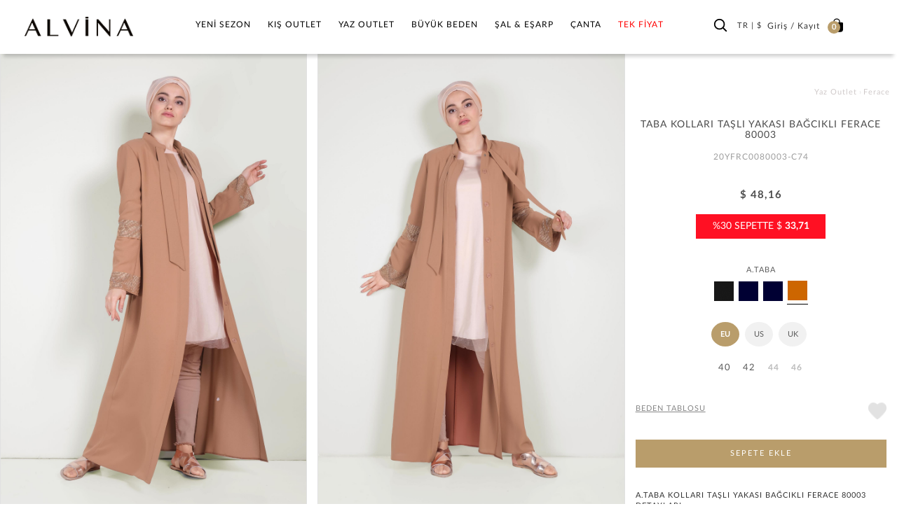

--- FILE ---
content_type: text/html; charset=utf-8
request_url: https://www.alvinaonline.com/tr/taba-80003-cassle-ferace-40-46_20yfrc0080003-c74-1468
body_size: 15123
content:



<!DOCTYPE html>
<html lang="tr">
<head>

    <meta charset="utf-8" />
    <meta http-equiv="expires" content="604800" />
    <title>
KOLLARI TAŞLI YAKASI BAĞCIKLI KADIN TESETTÜR FERACE | ALVİNA    </title>
        <meta name="description" content="Tesettür KOLLARI TAŞLI YAKASI BAĞCIKLI FERACE 80003 TABA   ferace modelleri ve en uygun ferace fiyatlar Alvina Tesettür Giyim de.  Satın almak için tıklayınız !" />
    <link href="/Images/ALV/fav-icon.png" rel="shortcut icon" type="image/x-icon" />
    

    
    <meta name="viewport" content="width=device-width, initial-scale=1.0, maximum-scale=5.0, user-scalable=yes">

        <meta name="keywords" content="tesettür ferace, ferace modelleri, " />
    <meta name="author" content="sorsware" />

    <meta name="robots" content="ALL" />
    <meta name="google" content="notranslate" />



            <link rel="canonical" href="https://www.alvinaonline.com/tr/taba-80003-cassle-ferace-40-46_20yfrc0080003-c74-1468" />

    <!-- IMAGE PRELOAD FOR SEO SECTION -->


    <!-- END IMAGE PRELOAD FOR SEO SECTION -->

        <meta property="og:image" content="https://cdn.alvinaonline.com/ContentImages/Product/2020-yili-yaz/20YFRC0080003-C74/kollari-tasli-yakasi-bagcikli-ferace-80003_a-taba-taba_4_enbuyuk.JPG" />
        <meta property="og:site_name" content="alvinaonline.com - ALVINA" />
        <meta property="og:url" content="https://www.alvinaonline.com/tr/taba-80003-cassle-ferace-40-46_20yfrc0080003-c74-1468" />
            <meta property="og:image:width" content="1980" />
            <meta property="og:image:height" content="2966" />
            <meta property="og:type" content="product" />
        <meta property="og:description" content="" />
            <meta property="og:title" content="KOLLARI TAŞLI YAKASI BAĞCIKLI KADIN TESETTÜR FERACE | ALVİNA" />
    <meta http-equiv="X-UA-Compatible" content="IE=Edge" />
    <link href="/Build/ALV/app.min.css?v=2026011942.67" rel="stylesheet" async />

    <script id="cookie-bundle" src="https://cdn.cookiesuit.com/sdk/cookie-bundle.js?key=8LjoQ1694675716971" type="text/javascript"></script>

    

    <!-- Global site tag (gtag.js) - Google Analytics -->
    <!--<script async src="https://www.googletagmanager.com/gtag/js?id=UA-37304148-2"></script>
    <script>
        window.dataLayer = window.dataLayer || [];
        function gtag() { dataLayer.push(arguments); }
        gtag('js', new Date());

        gtag('config', 'UA-37304148-2');
        gtag('config', 'AW-1002620500');
        gtag('config', 'AW-768693667');
    </script>
    <script src='https://www.google.com/recaptcha/api.js' async defer></script>-->
    <!-- Global site tag (gtag.js) - Google Ads: 768693667 -->
    <!--<script async src="https://www.googletagmanager.com/gtag/js?id=AW-768693667"></script>
    <script>
        window.dataLayer = window.dataLayer || [];
        function gtag() { dataLayer.push(arguments); }
        gtag('js', new Date());
        gtag('config', 'AW-768693667');
    </script>-->
    <!-- Global site tag (gtag.js) - Google Ads: 690675423 -->
    <!--<script async src="https://www.googletagmanager.com/gtag/js?id=AW-690675423"></script>
    <script>
        window.dataLayer = window.dataLayer || [];
        function gtag() { dataLayer.push(arguments); }
        gtag('js', new Date());
        gtag('config', 'AW-690675423');
    </script>-->
    

    <script src="//cdn.segmentify.com/e9882843-69e6-43b1-b59d-a67b2ca06878/segmentify.js" charset="UTF-8"></script>

    

    <!-- Facebook Pixel Code -->
    
    
    <!-- End Facebook Pixel Code -->
    <!-- Google Tag Manager -->

    <script>
        (function (w, d, s, l, i) {
            w[l] = w[l] || []; w[l].push({
                'gtm.start':
                    new Date().getTime(), event: 'gtm.js'
            }); var f = d.getElementsByTagName(s)[0],
                j = d.createElement(s), dl = l != 'dataLayer' ? '&l=' + l : ''; j.async = true; j.src =
                    'https://www.googletagmanager.com/gtm.js?id=' + i + dl; f.parentNode.insertBefore(j, f);
        })(window, document, 'script', 'dataLayer', 'GTM-PWWFZS3');</script>
    <!-- End Google Tag Manager -->
    <script src='https://www.google.com/recaptcha/api.js'></script>

    

    

    <!-- Matomo -->
    
    <!-- End Matomo Code -->

</head>
<body class="tr  TR ">

    <!-- Google Tag Manager (noscript) -->
    <noscript>
        <iframe src="https://www.googletagmanager.com/ns.html?id=GTM-PWWFZS3"
                height="0" width="0" style="display:none;visibility:hidden"></iframe>
    </noscript>
    <!-- End Google Tag Manager (noscript) -->
    <div class="backdrop">

    </div>
    <!--
    <div class="SearchModal">
        <div class="fullSearch">
            <div class="container">
                <form method="get" action="~/tr/p/Cat/NewSearch" autocomplete="off" class="col-md-24">
                    <div class="row">

                        
                        <div class="searchIcon"></div>
                        <input type="search" name="sr" id="search" value="" placeholder="Aramak istediğiniz kelimeyi giriniz." />
                        <input type="hidden" value="16" name="cargoAreaID" id="cargoAreaID" />
                        <div class="CloseSearch">x</div>
                    </div>
                </form>
            </div>
        </div>
    </div>-->

    <div id="PrdBlackBg" style="display: none;"></div>

        <div class="top_link hidden-xs hidden-sm">
            <span class="glyphicon glyphicon-menu-up"></span>
        </div>

    <header>

        <div id="AnoncementArea">
            <ul class="desktopSlide hidden-xs hidden-sm"></ul>
            <ul class="mobileSlide hidden-lg hidden-md"></ul>
        </div>

        <div class="MainControlOuther">
            <div class="container-fluid">
                <a class="MainIcon" href="javascript:;" aria-label="hamburger menu"><span class="glyphicon glyphicon-menu-hamburger"></span></a>

                <div id="Logo" class="col-xs-4 col-sm-3 col-md-4">
                    <a href="/tr">
                        <img class="alvLogo" src="/Images/ALV/alvina_logo.png" />
                        <img class="alvWhiteLogo" src="/Images/ALV/alvina_logo_beyaz.png" />
                    </a>
                </div>
                <nav id="MainMenu" class="col-xs-16 col-sm-15 col-md-15">
                    
                    <ul  class="span10 Monitor Mainmenu"><li class="TabletMenu"><a href='/' class="ToggleMMenuLink HomeIcon"><img src='/Images/ALV/alvina_logo.png' width='170' height='32' /></a><a href="javascript:void(0);" class="ToggleMMenuIcon CloseIcon"></a></li><li class="SearchInMenu visible"> <form method="get" action="/tr/p/NewCat/NewSearch"><input type="search" name="sr" id="search" value="" placeholder="Arama"> </form></li><li class='visible-xs'><a href='/tr/tesettur-giyim'>TESETTÜR GİYİM</a></li><li class=''><a data-rel='1' class="" href="/tr/tesettur-giyim/" >Yeni Sezon<div class='plus-Icon'></div></a><div class="itemsWrapper"><a class='menuAllSee' href='/tr/tesettur-giyim'>Tümünü Gör</a><div class='ListWrapper'><ul class='list_right CatalogHeaderLink'><li class=''><a href='/tr/tesettur-giyim'>TESETTÜR GİYİM</a></li></ul><ul class='list_left'><li data-rel='1021' data-img='' class=''><a data-rel='1021' href="/tr/tesettur-giyim/abiye-elbise/">Abiye Elbise</a></li><li data-rel='1004' data-img='' class=''><a data-rel='1004' href="/tr/tesettur-giyim/bluz/">Bluz</a></li><li data-rel='1005' data-img='' class=''><a data-rel='1005' href="/tr/tesettur-giyim/ceket/">Ceket</a></li><li data-rel='1003' data-img='' class=''><a data-rel='1003' href="/tr/tesettur-giyim/elbise/">Elbise</a></li><li data-rel='1020' data-img='' class=''><a data-rel='1020' href="/tr/tesettur-giyim/elbiseli-takim/">Elbiseli Takım</a></li><li data-rel='1129' data-img='' class=''><a data-rel='1129' href="/tr/tesettur-giyim/esofman-elbise/">Eşofman Elbise</a></li><li data-rel='1126' data-img='' class=''><a data-rel='1126' href="/tr/tesettur-giyim/esofman-takimi/">Eşofman Takımı</a></li></ul><ul class='list_left'><li data-rel='1128' data-img='' class=''><a data-rel='1128' href="/tr/tesettur-giyim/esofman-tunik/">Eşofman Tunik</a></li><li data-rel='1009' data-img='' class=''><a data-rel='1009' href="/tr/tesettur-giyim/etek/">Etek</a></li><li data-rel='1018' data-img='' class=''><a data-rel='1018' href="/tr/tesettur-giyim/etekli-takim/">Etekli Takım</a></li><li data-rel='1012' data-img='' class=''><a data-rel='1012' href="/tr/tesettur-giyim/giycik/">Giy Çık</a></li><li data-rel='1015' data-img='' class=''><a data-rel='1015' href="/tr/tesettur-giyim/kaban/">Kaban</a></li><li data-rel='1016' data-img='' class=''><a data-rel='1016' href="/tr/tesettur-giyim/manto/">Manto</a></li><li data-rel='1008' data-img='' class=''><a data-rel='1008' href="/tr/tesettur-giyim/pantolon/">Pantolon</a></li></ul><ul class='list_left'><li data-rel='1019' data-img='' class=''><a data-rel='1019' href="/tr/tesettur-giyim/pantolonlu-takim/">Pantolonlu Takım</a></li><li data-rel='1011' data-img='' class=''><a data-rel='1011' href="/tr/tesettur-giyim/pardesu/">Pardesü</a></li><li data-rel='1010' data-img='' class=''><a data-rel='1010' href="/tr/tesettur-giyim/trenckot/">Trençkot</a></li><li data-rel='1014' data-img='' class=''><a data-rel='1014' href="/tr/tesettur-giyim/triko/">Triko</a></li><li data-rel='1002' data-img='' class=''><a data-rel='1002' href="/tr/tesettur-giyim/tunik/">Tunik</a></li><li data-rel='1006' data-img='' class=''><a data-rel='1006' href="/tr/tesettur-giyim/yelek/">Yelek</a></li><li data-rel='2167' data-img='' class=''><a data-rel='2167' href="/tr/tesettur-giyim/kazak/">Kazak</a></li></ul><ul class='list_left'><li data-rel='2174' data-img='' class=''><a data-rel='2174' href="/tr/tesettur-giyim/panco/">Panço</a></li></ul><ul class='list_right'></ul><ul class='list_right'></ul><ul class='list_right'></ul><ul class='list_right'></ul></div><div class='MenuBanner hidden-sm hidden-xs'><img src='[data-uri]' data-OImage='/ContentImages/CatalogBanners/Menu/Adsız tasarım (3)_1_2_3_4.jpg'/></div></div></li><li class=''><a data-rel='1022' class="" href="/tr/kis-outlet/" >Kış Outlet<div class='plus-Icon'></div></a><div class="itemsWrapper"><a class='menuAllSee' href='/tr/kis-outlet'>Tümünü Gör</a><div class='ListWrapper'><ul class='list_left'><li data-rel='1042' data-img='' class=''><a data-rel='1042' href="/tr/kis-outlet/abiye-elbise/">Abiye Elbise</a></li><li data-rel='1025' data-img='' class=''><a data-rel='1025' href="/tr/kis-outlet/bluz/">Bluz</a></li><li data-rel='1026' data-img='' class=''><a data-rel='1026' href="/tr/kis-outlet/ceket/">Ceket</a></li><li data-rel='1024' data-img='' class=''><a data-rel='1024' href="/tr/kis-outlet/elbise/">Elbise</a></li><li data-rel='2153' data-img='' class=''><a data-rel='2153' href="/tr/kis-outlet/esofman-elbise/">Eşofman Elbise</a></li><li data-rel='2156' data-img='' class=''><a data-rel='2156' href="/tr/kis-outlet/esofman-tunik/">Eşofman Tunik</a></li><li data-rel='1041' data-img='' class=''><a data-rel='1041' href="/tr/kis-outlet/elbiseli-takim/">Elbiseli Takım</a></li></ul><ul class='list_left'><li data-rel='2154' data-img='' class=''><a data-rel='2154' href="/tr/kis-outlet/esofman-takimi/">Eşofman Takımı</a></li><li data-rel='1030' data-img='' class=''><a data-rel='1030' href="/tr/kis-outlet/etek/">Etek</a></li><li data-rel='2155' data-img='' class=''><a data-rel='2155' href="/tr/kis-outlet/esofman-alti/">Eşofman Altı</a></li><li data-rel='1039' data-img='' class=''><a data-rel='1039' href="/tr/kis-outlet/etekli-takim/">Etekli Takım</a></li><li data-rel='1033' data-img='' class=''><a data-rel='1033' href="/tr/kis-outlet/giycik/">Giy Çık</a></li><li data-rel='1036' data-img='' class=''><a data-rel='1036' href="/tr/kis-outlet/kaban/">Kaban</a></li><li data-rel='2172' data-img='' class=''><a data-rel='2172' href="/tr/kis-outlet/kazak/">Kazak</a></li></ul><ul class='list_left'><li data-rel='1037' data-img='' class=''><a data-rel='1037' href="/tr/kis-outlet/manto/">Manto</a></li><li data-rel='1029' data-img='' class=''><a data-rel='1029' href="/tr/kis-outlet/pantolon/">Pantolon</a></li><li data-rel='1040' data-img='' class=''><a data-rel='1040' href="/tr/kis-outlet/pantolonlu-takim/">Pantolonlu Takım</a></li><li data-rel='1032' data-img='' class=''><a data-rel='1032' href="/tr/kis-outlet/pardesu/">Pardesü</a></li><li data-rel='1110' data-img='' class=''><a data-rel='1110' href="/tr/kis-outlet/panco/">Panço</a></li><li data-rel='1031' data-img='' class=''><a data-rel='1031' href="/tr/kis-outlet/trenckot/">Trençkot</a></li><li data-rel='2146' data-img='' class=''><a data-rel='2146' href="/tr/kis-outlet/triko/">Triko</a></li></ul><ul class='list_left'><li data-rel='1023' data-img='' class=''><a data-rel='1023' href="/tr/kis-outlet/tunik/">Tunik</a></li><li data-rel='2169' data-img='' class=''><a data-rel='2169' href="/tr/kis-outlet/tulum/">Tulum</a></li><li data-rel='1027' data-img='' class=''><a data-rel='1027' href="/tr/kis-outlet/yelek/">Yelek</a></li></ul><ul class='list_right'></ul><ul class='list_right'></ul><ul class='list_right'></ul><ul class='list_right'></ul></div><div class='MenuBanner hidden-sm hidden-xs'><img src='[data-uri]' data-OImage='/ContentImages/CatalogBanners/Menu/Kış Outlet.jpg'/></div></div></li><li class=''><a data-rel='1043' class="" href="/tr/yaz-outlet/" >Yaz Outlet<div class='plus-Icon'></div></a><div class="itemsWrapper"><a class='menuAllSee' href='/tr/yaz-outlet'>Tümünü Gör</a><div class='ListWrapper'><ul class='list_left'><li data-rel='1060' data-img='' class=''><a data-rel='1060' href="/tr/yaz-outlet/abiye-elbise/">Abiye Elbise</a></li><li data-rel='2151' data-img='' class=''><a data-rel='2151' href="/tr/yaz-outlet/denim/">Denim</a></li><li data-rel='1046' data-img='' class=''><a data-rel='1046' href="/tr/yaz-outlet/bluz/">Bluz</a></li><li data-rel='1047' data-img='' class=''><a data-rel='1047' href="/tr/yaz-outlet/ceket/">Ceket</a></li><li data-rel='1045' data-img='' class=''><a data-rel='1045' href="/tr/yaz-outlet/elbise/">Elbise</a></li><li data-rel='2157' data-img='' class=''><a data-rel='2157' href="/tr/yaz-outlet/esofman-alti/">Eşofman Altı</a></li><li data-rel='1059' data-img='' class=''><a data-rel='1059' href="/tr/yaz-outlet/elbiseli-takim/">Elbiseli Takım</a></li></ul><ul class='list_left'><li data-rel='1051' data-img='' class=''><a data-rel='1051' href="/tr/yaz-outlet/etek/">Etek</a></li><li data-rel='1057' data-img='' class=''><a data-rel='1057' href="/tr/yaz-outlet/etekli-takim/">Etekli Takım</a></li><li data-rel='2159' data-img='' class=''><a data-rel='2159' href="/tr/yaz-outlet/esofman-elbise/">Eşofman Elbise</a></li><li data-rel='1055' data-img='' class=''><a data-rel='1055' href="/tr/yaz-outlet/ferace/">Ferace</a></li><li data-rel='2160' data-img='' class=''><a data-rel='2160' href="/tr/yaz-outlet/esofman-tunik/">Eşofman Tunik</a></li><li data-rel='2152' data-img='' class=''><a data-rel='2152' href="/tr/yaz-outlet/esofman-takim/">Eşofman Takım</a></li><li data-rel='2162' data-img='' class=''><a data-rel='2162' href="/tr/yaz-outlet/tesettur-mayo/">Tesettür Mayo</a></li></ul><ul class='list_left'><li data-rel='1050' data-img='' class=''><a data-rel='1050' href="/tr/yaz-outlet/pantolon/">Pantolon</a></li><li data-rel='1058' data-img='' class=''><a data-rel='1058' href="/tr/yaz-outlet/pantolonlu-takim/">Pantolonlu Takım</a></li><li data-rel='1053' data-img='' class=''><a data-rel='1053' href="/tr/yaz-outlet/pardesu/">Pardesü</a></li><li data-rel='1052' data-img='' class=''><a data-rel='1052' href="/tr/yaz-outlet/trenckot/">Trençkot</a></li><li data-rel='1044' data-img='' class=''><a data-rel='1044' href="/tr/yaz-outlet/tunik/">Tunik</a></li><li data-rel='1048' data-img='' class=''><a data-rel='1048' href="/tr/yaz-outlet/yelek/">Yelek</a></li><li data-rel='2170' data-img='' class=''><a data-rel='2170' href="/tr/yaz-outlet/tulum/">Tulum</a></li></ul><ul class='list_left'><li data-rel='2175' data-img='' class=''><a data-rel='2175' href="/tr/yaz-outlet/giycik/">Giy Çık</a></li></ul><ul class='list_right'></ul><ul class='list_right'></ul><ul class='list_right'></ul><ul class='list_right'></ul></div><div class='MenuBanner hidden-sm hidden-xs'><img src='[data-uri]' data-OImage='/ContentImages/CatalogBanners/Menu/Adsız tasarım (1).png'/></div></div></li><li class=''><a data-rel='3' class="" href="/tr/buyuk-beden/" >Büyük Beden<div class='plus-Icon'></div></a><div class="itemsWrapper"><a class='menuAllSee' href='/tr/buyuk-beden'>Tümünü Gör</a><div class='ListWrapper'><ul class='list_left'></ul><ul class='list_right'><li data-rel='1061' data-img='' class=''><a data-rel='1061' href="/tr/buyuk-beden/yaz-kreasyonu/">Yaz Kreasyonu</a><div class=""><ul class='list_left'><li data-rel='1078' data-img='' class=''><a data-rel='1078' href="/tr/buyuk-beden/yaz-kreasyonu/abiye-elbise/">Abiye Elbise</a></li><li data-rel='1064' data-img='' class=''><a data-rel='1064' href="/tr/buyuk-beden/yaz-kreasyonu/bluz/">Bluz</a></li><li data-rel='2171' data-img='' class=''><a data-rel='2171' href="/tr/buyuk-beden/yaz-kreasyonu/ceket/">Ceket</a></li><li data-rel='1063' data-img='' class=''><a data-rel='1063' href="/tr/buyuk-beden/yaz-kreasyonu/elbise/">Elbise</a></li><li data-rel='1066' data-img='' class=''><a data-rel='1066' href="/tr/buyuk-beden/yaz-kreasyonu/yelek/">Yelek</a></li><li data-rel='1077' data-img='' class=''><a data-rel='1077' href="/tr/buyuk-beden/yaz-kreasyonu/elbiseli-takim/">Elbiseli Takım</a></li><li data-rel='2144' data-img='' class=''><a data-rel='2144' href="/tr/buyuk-beden/yaz-kreasyonu/esofman-alti/">Eşofman Altı</a></li></ul><ul class='list_left'><li data-rel='1069' data-img='' class=''><a data-rel='1069' href="/tr/buyuk-beden/yaz-kreasyonu/etek/">Etek</a></li><li data-rel='1075' data-img='' class=''><a data-rel='1075' href="/tr/buyuk-beden/yaz-kreasyonu/etekli-takim/">Etekli Takım</a></li><li data-rel='1073' data-img='' class=''><a data-rel='1073' href="/tr/buyuk-beden/yaz-kreasyonu/ferace/">Ferace</a></li><li data-rel='1068' data-img='' class=''><a data-rel='1068' href="/tr/buyuk-beden/yaz-kreasyonu/pantolon/">Pantolon</a></li><li data-rel='1076' data-img='' class=''><a data-rel='1076' href="/tr/buyuk-beden/yaz-kreasyonu/pantolonlu-takim/">Pantolonlu Takım</a></li><li data-rel='1071' data-img='' class=''><a data-rel='1071' href="/tr/buyuk-beden/yaz-kreasyonu/pardesu/">Pardesü</a></li><li data-rel='1070' data-img='' class=''><a data-rel='1070' href="/tr/buyuk-beden/yaz-kreasyonu/trenckot/">Trençkot</a></li></ul><ul class='list_left'><li data-rel='1062' data-img='' class=''><a data-rel='1062' href="/tr/buyuk-beden/yaz-kreasyonu/tunik/">Tunik</a></li></ul><ul class='list_right'></ul><ul class='list_right'></ul><ul class='list_right'></ul></div></li><li data-rel='1079' data-img='' class=''><a data-rel='1079' href="/tr/buyuk-beden/kis-kreasyonu/">Kış Kreasyonu</a><div class=""><ul class='list_left'><li data-rel='1099' data-img='' class=''><a data-rel='1099' href="/tr/buyuk-beden/kis-kreasyonu/abiye-elbise/">Abiye Elbise</a></li><li data-rel='2150' data-img='' class=''><a data-rel='2150' href="/tr/buyuk-beden/kis-kreasyonu/pantolonlu-takim/">Pantolonlu Takım</a></li><li data-rel='1082' data-img='' class=''><a data-rel='1082' href="/tr/buyuk-beden/kis-kreasyonu/bluz/">Bluz</a></li><li data-rel='1083' data-img='' class=''><a data-rel='1083' href="/tr/buyuk-beden/kis-kreasyonu/ceket/">Ceket</a></li><li data-rel='1081' data-img='' class=''><a data-rel='1081' href="/tr/buyuk-beden/kis-kreasyonu/elbise/">Elbise</a></li><li data-rel='1098' data-img='' class=''><a data-rel='1098' href="/tr/buyuk-beden/kis-kreasyonu/elbiseli-takim/">Elbiseli Takım</a></li><li data-rel='2145' data-img='' class=''><a data-rel='2145' href="/tr/buyuk-beden/kis-kreasyonu/esofman-alti/">Eşofman Altı</a></li></ul><ul class='list_left'><li data-rel='1087' data-img='' class=''><a data-rel='1087' href="/tr/buyuk-beden/kis-kreasyonu/etek/">Etek</a></li><li data-rel='1096' data-img='' class=''><a data-rel='1096' href="/tr/buyuk-beden/kis-kreasyonu/etekli-takim/">Etekli Takım</a></li><li data-rel='1093' data-img='' class=''><a data-rel='1093' href="/tr/buyuk-beden/kis-kreasyonu/kaban/">Kaban</a></li><li data-rel='1094' data-img='' class=''><a data-rel='1094' href="/tr/buyuk-beden/kis-kreasyonu/manto/">Manto</a></li><li data-rel='1086' data-img='' class=''><a data-rel='1086' href="/tr/buyuk-beden/kis-kreasyonu/pantolon/">Pantolon</a></li><li data-rel='1089' data-img='' class=''><a data-rel='1089' href="/tr/buyuk-beden/kis-kreasyonu/pardesu/">Pardesü</a></li><li data-rel='1088' data-img='' class=''><a data-rel='1088' href="/tr/buyuk-beden/kis-kreasyonu/trenckot/">Trençkot</a></li></ul><ul class='list_left'><li data-rel='1092' data-img='' class=''><a data-rel='1092' href="/tr/buyuk-beden/kis-kreasyonu/triko/">Triko</a></li><li data-rel='1080' data-img='' class=''><a data-rel='1080' href="/tr/buyuk-beden/kis-kreasyonu/tunik/">Tunik</a></li><li data-rel='1084' data-img='' class=''><a data-rel='1084' href="/tr/buyuk-beden/kis-kreasyonu/yelek/">Yelek</a></li><li data-rel='2178' data-img='' class=''><a data-rel='2178' href="/tr/buyuk-beden/kis-kreasyonu/esofman-tunik/">Eşofman Tunik</a></li></ul><ul class='list_right'></ul><ul class='list_right'></ul><ul class='list_right'></ul></div></li></ul></div><div class='MenuBanner hidden-sm hidden-xs'><img src='[data-uri]' data-OImage='/ContentImages/CatalogBanners/Menu/Adsız tasarım (1)_1_2_3_4.png'/></div></div></li><li class=''><a data-rel='4' class="" href="/tr/sal-esarp/" >Şal & Eşarp<div class='plus-Icon'></div></a><div class="itemsWrapper"><a class='menuAllSee' href='/tr/sal-esarp'>Tümünü Gör</a><div class='ListWrapper'><ul class='list_left'></ul><ul class='list_right'><li data-rel='1100' data-img='' class=''><a data-rel='1100' href="/tr/sal-esarp/sal-cesitleri/">Şal Çeşitleri</a><div class=""><ul class='list_left'><li data-rel='1101' data-img='' class=''><a data-rel='1101' href="/tr/sal-esarp/sal-cesitleri/sal/">Şal</a></li><li data-rel='1103' data-img='' class=''><a data-rel='1103' href="/tr/sal-esarp/sal-cesitleri/abiye-sal/">Abiye Şal</a></li><li data-rel='2182' data-img='' class=''><a style='color: #FF0000 !important' data-rel='2182' href="/tr/sal-esarp/sal-cesitleri/indirimli-urunler/">İndirimli Ürünler</a></li></ul><ul class='list_right'></ul></div></li><li data-rel='1104' data-img='' class=''><a data-rel='1104' href="/tr/sal-esarp/esarp-cesitleri/">Eşarp Çeşitleri</a><div class=""><ul class='list_left'><li data-rel='1105' data-img='' class=''><a data-rel='1105' href="/tr/sal-esarp/esarp-cesitleri/esarp/">Eşarp</a></li><li data-rel='1106' data-img='' class=''><a data-rel='1106' href="/tr/sal-esarp/esarp-cesitleri/ipek-esarp/">İpek Eşarp</a></li><li data-rel='1107' data-img='' class=''><a data-rel='1107' href="/tr/sal-esarp/esarp-cesitleri/dijital-esarp/">Dijital Eşarp</a></li><li data-rel='1108' data-img='' class=''><a data-rel='1108' href="/tr/sal-esarp/esarp-cesitleri/hazir-turban/">Hazır Türban</a></li><li data-rel='2143' data-img='' class=''><a data-rel='2143' href="/tr/sal-esarp/esarp-cesitleri/puskullu-esarp/">Püsküllü Eşarp</a></li></ul><ul class='list_right'></ul></div></li><li data-rel='1109' data-img='' class=''><a data-rel='1109' href="/tr/sal-esarp/tamamlayicilar/">Tamamlayıcılar</a><div class=""><ul class='list_left'><li data-rel='1111' data-img='' class=''><a data-rel='1111' href="/tr/sal-esarp/tamamlayicilar/bone/">Bone</a></li><li data-rel='1112' data-img='' class=''><a data-rel='1112' href="/tr/sal-esarp/tamamlayicilar/boyunluk-kolluk/">Boyunluk / Kolluk</a></li><li data-rel='1113' data-img='' class=''><a data-rel='1113' href="/tr/sal-esarp/tamamlayicilar/topuz-tokasi/">Topuz Tokası</a></li><li data-rel='1114' data-img='' class=''><a data-rel='1114' href="/tr/sal-esarp/tamamlayicilar/esarp-ignesi/">Eşarp İğnesi</a></li><li data-rel='2163' data-img='' class=''><a data-rel='2163' href="/tr/sal-esarp/tamamlayicilar/maske/">Maske</a></li></ul><ul class='list_right'></ul></div></li></ul></div><div class='MenuBanner hidden-sm hidden-xs'><img src='[data-uri]' data-OImage='/ContentImages/CatalogBanners/Menu/Adsız tasarım (7).jpg'/></div></div></li><li class=''><a data-rel='6' class="" href="/tr/canta-aksesuar/" >Çanta<div class='plus-Icon'></div></a><div class="itemsWrapper"><a class='menuAllSee' href='/tr/canta-aksesuar'>Tümünü Gör</a><div class='ListWrapper'><ul class='list_left'></ul><ul class='list_right'><li data-rel='1135' data-img='' class=''><a data-rel='1135' href="/tr/canta-aksesuar/canta/">Çanta</a><div class=""><ul class='list_left'><li data-rel='1115' data-img='' class=''><a data-rel='1115' href="/tr/canta-aksesuar/canta/canta/">Çanta</a></li><li data-rel='1116' data-img='' class=''><a data-rel='1116' href="/tr/canta-aksesuar/canta/cuzdan/">Cüzdan</a></li></ul><ul class='list_right'></ul></div></li></ul></div><div class='MenuBanner hidden-sm hidden-xs'><img src='[data-uri]' data-OImage='/ContentImages/CatalogBanners/Menu/Adsız tasarım.png'/></div></div></li><li class=''><a style='color: #FF0000 !important' data-rel='2179' class="" href="/tr/tek-fiyat/" >TEK FİYAT<div class='plus-Icon'></div></a></li></ul>
                </nav>

                

                <div id="UserMenus" class="col-xs-7 col-sm-6 col-md-5">

                    <div class="TopBarLinks" id="UserAndBasket">

                    </div>

                </div>
            </div>
        </div>

    </header>
        <div class="container-fluid contentTopSpace">
            
    <div class="row ProductDetail  Ferace NewPD" id="NewPd" >
        <input type="hidden" id="FirstAngle" value="https://cdn.alvinaonline.com/ContentImages/Product/2020-yili-yaz/20YFRC0080003-C74/kollari-tasli-yakasi-bagcikli-ferace-80003_a-taba-taba_1_buyuk.JPG" />
        <input type="hidden" id="Barcode" value="8681135298504" />
        <div class="col-md-24">
            <div class="col-md-17 ProductDetailImages">
                <div class="row">
                    <div class="col-md-24 col-lg-24 ProductDetailsMainImage">
                        <div class="PrdImgLeft">
                            
                        </div>
                        <div class="PrdImgRight">
                            
                        </div>
                        
                        <ul class="">
                                    <li class="ImgArea col-md-12 fancybox" href="https://cdn.alvinaonline.com/ContentImages/Product/2020-yili-yaz/20YFRC0080003-C74/kollari-tasli-yakasi-bagcikli-ferace-80003_a-taba-taba_1_enbuyuk.JPG">

                                        <picture>
                                            <source data-srcset="https://cdn.alvinaonline.com/ContentImages/Product/2020-yili-yaz/20YFRC0080003-C74/kollari-tasli-yakasi-bagcikli-ferace-80003_a-taba-taba_1_enbuyuk.JPG" type='image/jpeg' />

                                            <img class="lazyload" data-src="https://cdn.alvinaonline.com/ContentImages/Product/2020-yili-yaz/20YFRC0080003-C74/kollari-tasli-yakasi-bagcikli-ferace-80003_a-taba-taba_1_enbuyuk.JPG" src="/Images/ALV/lazy_back_new.webp" width="650" height="950" alt="Tesettür giyim TABA KOLLARI TAŞLI YAKASI BAĞCIKLI FERACE 80003" />
                                        </picture>

                                    </li>
                                    <li class="ImgArea col-md-12 fancybox" href="https://cdn.alvinaonline.com/ContentImages/Product/2020-yili-yaz/20YFRC0080003-C74/kollari-tasli-yakasi-bagcikli-ferace-80003_a-taba-taba_2_enbuyuk.JPG">

                                        <picture>
                                            <source data-srcset="https://cdn.alvinaonline.com/ContentImages/Product/2020-yili-yaz/20YFRC0080003-C74/kollari-tasli-yakasi-bagcikli-ferace-80003_a-taba-taba_2_enbuyuk.JPG" type='image/jpeg' />

                                            <img class="lazyload" data-src="https://cdn.alvinaonline.com/ContentImages/Product/2020-yili-yaz/20YFRC0080003-C74/kollari-tasli-yakasi-bagcikli-ferace-80003_a-taba-taba_2_enbuyuk.JPG" src="/Images/ALV/lazy_back_new.webp" width="650" height="950" alt="Tesettür giyim TABA KOLLARI TAŞLI YAKASI BAĞCIKLI FERACE 80003" />
                                        </picture>

                                    </li>
                                    <li class="ImgArea col-md-12 fancybox" href="https://cdn.alvinaonline.com/ContentImages/Product/2020-yili-yaz/20YFRC0080003-C74/kollari-tasli-yakasi-bagcikli-ferace-80003_a-taba-taba_3_enbuyuk.JPG">

                                        <picture>
                                            <source data-srcset="https://cdn.alvinaonline.com/ContentImages/Product/2020-yili-yaz/20YFRC0080003-C74/kollari-tasli-yakasi-bagcikli-ferace-80003_a-taba-taba_3_enbuyuk.JPG" type='image/jpeg' />

                                            <img class="lazyload" data-src="https://cdn.alvinaonline.com/ContentImages/Product/2020-yili-yaz/20YFRC0080003-C74/kollari-tasli-yakasi-bagcikli-ferace-80003_a-taba-taba_3_enbuyuk.JPG" src="/Images/ALV/lazy_back_new.webp" width="650" height="950" alt="Tesettür giyim TABA KOLLARI TAŞLI YAKASI BAĞCIKLI FERACE 80003" />
                                        </picture>

                                    </li>
                                    <li class="ImgArea col-md-12 fancybox" href="https://cdn.alvinaonline.com/ContentImages/Product/2020-yili-yaz/20YFRC0080003-C74/kollari-tasli-yakasi-bagcikli-ferace-80003_a-taba-taba_4_enbuyuk.JPG">

                                        <picture>
                                            <source data-srcset="https://cdn.alvinaonline.com/ContentImages/Product/2020-yili-yaz/20YFRC0080003-C74/kollari-tasli-yakasi-bagcikli-ferace-80003_a-taba-taba_4_enbuyuk.JPG" type='image/jpeg' />

                                            <img class="lazyload" data-src="https://cdn.alvinaonline.com/ContentImages/Product/2020-yili-yaz/20YFRC0080003-C74/kollari-tasli-yakasi-bagcikli-ferace-80003_a-taba-taba_4_enbuyuk.JPG" src="/Images/ALV/lazy_back_new.webp" width="650" height="950" alt="Tesettür giyim TABA KOLLARI TAŞLI YAKASI BAĞCIKLI FERACE 80003" />
                                        </picture>

                                    </li>
                        </ul>



                        <section class="col-md-24" style="display: none;">
                            <div id="AditionalDescription" class="PrdVideo  hidden-sm hidden-xs">
                                <div class="AdText" style="font-size:15px;color:rgb(0, 0, 0);">
                                    <i class="glyphicon glyphicon-hand-right"></i>
                                    &nbsp;
                                    Satışa sunulan ürünlerin çekimlerinde kullanılan dekor ve ürün tamamlayıcı aksesuarlar ürünle birlikte satılmaz ve ürün fiyatına dahil değildir.Lütfen seçtiğiniz kategorideki ürün açıklamalarını dikkate alınız.

                                    
                                </div>
                            </div>
                        </section>
                    </div>
                </div>

                <div class="NewShare">
                    
                    <div class="SociallIcons">
                        <span class="ShareIcon">
                            PAYLAŞ :
                        </span>
                        <a class="SIcon FaceIcon" href="javascript:;"
                           onclick="window.open('https://www.facebook.com/sharer/sharer.php?u=' + encodeURIComponent(location.href),'sharer', 'toolbar=0,status=0,width=626,height=436'); return false;">
                        </a>
                        <a class="SIcon TwitIcon" href="javascript:;"
                           onclick="
                           window.open(
                           'https://twitter.com/share?url=' + encodeURIComponent(location.href) ,
                           'ShareDialog' ,
                           'width=626,height=436' );
                           return false;">
                        </a>
                        <a class="SIcon PlusIcon" href="javascript:;"
                           onclick="
                           window.open(
                           'https://plus.google.com/share?url=' +encodeURIComponent(location.href),
                           'ShareDialog' ,
                           'width=626,height=436' );
                           return false;">
                        </a>
                        <a class="SIcon PinIcon" style="display:none;" href="javascript:;"
                           onclick="window.open('https://pinterest.com/pin/create/button/?url=' + encodeURIComponent(location.href) + '&media=','ShareDialog','width=626,height=436'); return false;">
                        </a>
                        
                        <a class="SIcon EmailIcon" id="ShareViaMail" href="javascript:;"></a>
                    </div>
                </div>
            </div>
            <div class="col-md-7 ProductOptions">
                <div class="ProductBreadCrumb">
                    <div class="row">
                        <div class="col-md-24 col-xs-24">
                            <div id="MainNavBrd" class="BreadCrumb" style="text-align:right !important">
                                 <a href=/tr/yaz-outlet/ > Yaz Outlet</a> › <a href=/tr/yaz-outlet/ferace/ > <span>Ferace</span></a> 
                                <div class="pull-right RightNav">
                                </div>
                            </div>
                        </div>
                    </div>
                </div>
                <div class="ProductContent">
                    <div class="row">
                        <div class="col-xs-24 col-md-24">
                            <div class="Prices">
                                <div class="ViewerCount">

                                    Şu anda bu &#252;r&#252;n&#252; 27 kişi inceliyor
                                </div>

                                <h1 class="ProductHeader">
TABA KOLLARI TAŞLI YAKASI BAĞCIKLI FERACE 80003

                                </h1>
                                <input type="hidden" id="ForMemberCardAmount" value="48,16" />
                                <input type="hidden" id="ForMemberCardOldAmount" value="48,16" />
                                <input type="hidden" id="ForMemberCardCurrencyCode" value="USD" />
                                <input type="hidden" id="ProductID" name="ProductID" value="135616" />

                                    <input type="hidden" id="CurColor" value="TABA" />

                                <span class="PrdouctCode">
                                    20YFRC0080003-C74
                                </span>


                                <span class="Price ">

                                    $
                                    48,16
                                    


                                </span>

                                                                    <div class="LastDiscount" style="background-color: #ff1023; color:#ffffff">
                                        %30 SEPETTE $ <strong>33,71</strong>
                                    </div>


                                <div class="AskQuestion">
                                    <span class="QuestionIcon"></span>
                                    <div class="text-tooltip  hidden-xs hidden-sm">
                                        <span class="reactangle"></span>
                                        <span class="text">Soru Sor</span>
                                    </div>
                                </div>

                                <div class="Rate">
                                    <div class="RateArea">
                                        <div id="Stars">
                                            <div class="s1"></div>
                                            <div class="s1"></div>
                                            <div class="s1"></div>
                                            <div class="s1"></div>
                                            <div class="s1"></div>
                                        </div>
                                        <div id="Result" style="display:inline-block;"></div>
                                    </div>
                                </div>
                                <div class="gizli">
                                    <span class="gizli gizle PriceItem">
                                        48.16
                                    </span>

                                    <span class="gizli gizle">USD</span>
                                </div>
                            </div>
                        </div>
                        <div class="col-xs-6 col-md-4 BadgesArea">
                            <div class="Badges">
                                <div class="PdIcons BottomIcons tr">

                                    

                                    
                                    
                                    
                                    

                                </div>
                            </div>
                        </div>
                    </div>

                    
                    
                    <div class="row Colors">
                        <div class="col-md-24">
                            <span class="current ChooseTitle">Renk</span>

                                <span class="Name">A.TABA</span>

                            <input type="hidden" id="ColorID" name="ColorID" value="1468" />
                            <div class="ColorThumb"></div>
<a class=""
                                       title="SİYAH"
                                       id="changeColor"
                                       href="javascript:"
                                       data-id="17"
                                       data-name="SİYAH"
                                       data-global="SİYAH"
                                       data-productID="135613">
                                        <span style="background-color:#000000; background-image:url('https://cdn.alvinaonline.com/ContentImages/ProductColor/2020-yili-yaz/20YFRC0080003-001/17.jpg'); background-size:100%;">SİYAH</span>
                                    </a>
<a class=""
                                       title="LACİVERT"
                                       id="changeColor"
                                       href="javascript:"
                                       data-id="13"
                                       data-name="LACİVERT"
                                       data-global="LACİVERT"
                                       data-productID="135614">
                                        <span style="background-color:#000033; background-image:url('https://cdn.alvinaonline.com/ContentImages/ProductColor/2020-yili-yaz/20YFRC0080003-047/13.jpg'); background-size:100%;">LACİVERT</span>
                                    </a>
<a class=""
                                       title="İNDİGO"
                                       id="changeColor"
                                       href="javascript:"
                                       data-id="10"
                                       data-name="İNDİGO"
                                       data-global="İNDİGO"
                                       data-productID="135615">
                                        <span style="background-color:#000033; background-image:url('https://cdn.alvinaonline.com/ContentImages/ProductColor/2020-yili-yaz/20YFRC0080003-111/10.jpg'); background-size:100%;">İNDİGO</span>
                                    </a>
<a class="active"
                                       title="A.TABA"
                                       id="changeColor"
                                       href="javascript:"
                                       data-id="1468"
                                       data-name="A.TABA"
                                       data-global="A.TABA"
                                       data-productID="135616">
                                        <span style="background-color:#cd6600; background-image:url('https://cdn.alvinaonline.com/ContentImages/ProductColor/2020-yili-yaz/20YFRC0080003-C74/1468.jpg'); background-size:100%;">A.TABA</span>
                                    </a>
                        </div>
                    </div>

                    <div class="Sizes row">
                        <div class="SizeAndAmount row">
                            <span class="ChooseTitle passed">Beden</span>
<input type="hidden" id="SizeID" name="SizeID" value="" />
                            <div class="clearfix"></div>

                            <div class="LastProducts More">
                                <span class="LastText">Son</span>   <span class="LastX"></span> <span class="LastProduct">&#252;r&#252;n</span>
                                <span class="LastPrdHint" data-one="Acele Edin! " data-twotree="Ka&#231;ırma!" data-more="Sınırlı Sayıda!"></span>
                            </div>

                            <div class="col-md-24 SizeOptions">
                                <input type="hidden" id="CountryCodeProductDetail" value="US" />
                                    <div class="size-tabs">
                                        <button class="tab-link active" onclick="changeSizeSystem('EU')">EU</button>
                                        <button class="tab-link" onclick="changeSizeSystem('US')">US</button>
                                        <button class="tab-link" onclick="changeSizeSystem('UK')">UK</button>
                                    </div>
                                <div id="SelectSizePopup">
                                    <span>L&#252;tfen bir BEDEN se&#231;iniz.</span>
                                </div>

                                <div id="sizes-container">
                                                <a data-id="3" class="40" data-name="40" data-stock="True" href="javascript:void(0)">40</a>
                                                <a data-id="4" class="42" data-name="42" data-stock="True" href="javascript:void(0)">42</a>
                                            <span class="outer">
                                                <input type="hidden" name="SizeIDs" id="SizeIDs" value="5" />
                                                <span class="PdHint">
                                                    <span class="PdHint-content">
Bu &#220;r&#252;n&#252;n 44 Bedeni Stoklarda Kalmamıştır. <br />
                                                        <a href="#" class="NotifyWhen">Ürün stoğa geldiğinde haber ver!</a>
                                                    </span>
                                                    <i class="reactangle"></i>
                                                </span>
                                                <span class="inner">44</span>
                                            </span>
                                            <span class="outer">
                                                <input type="hidden" name="SizeIDs" id="SizeIDs" value="6" />
                                                <span class="PdHint">
                                                    <span class="PdHint-content">
Bu &#220;r&#252;n&#252;n 46 Bedeni Stoklarda Kalmamıştır. <br />
                                                        <a href="#" class="NotifyWhen">Ürün stoğa geldiğinde haber ver!</a>
                                                    </span>
                                                    <i class="reactangle"></i>
                                                </span>
                                                <span class="inner">46</span>
                                            </span>
                                </div>
                            </div>

                        </div>

                    </div>
                    <div class="row">
                        <div class="col-md-24 SizeTableAndFavoriteArea">
                            <div class="SizeTable">
                                <span>Beden Tablosu</span>
                            </div>
                            <div class="AddToFavorite passiveFavorite" data-id="135616">
                                <div class="text-tooltip hidden-xs hidden-sm">
                                    <span class="reactangle"></span>
                                    <span class="text passive">Favorilerime Ekle</span>
                                    <span class="text active">Favorilerimden Çıkar</span>
                                </div>
                            </div>
                        </div>
                        
                        

                    </div>
                    <div class="row BasktButtons">
                        <div class="AddToBasket ProductDetails AutoTextRep">
                                <button type="button" name="Basket" data-adding="Ekleniyor ..." id="Basket" class="CartButtonColor NotSelected">
                                    <div class="BasketIcon hidden-md hidden-lg"></div>
                                    SEPETE EKLE
                                </button>
                        </div>
                            <div class="col-md-10 col-sm-20 PrAdvantages">
                                <a title="Gönderi, İade, ödeme vb. konularda bilgi için tıklayın" href="javascript:;">
                                    <span>90 Gün Ücretsiz İade, Mağazadan Değişim, Güvenli Alışveriş..</span>
                                </a>
                            </div>
                    </div>


                    <div class="panel-group DetailsAccordion" id="accordion">
                        <div class="panel panel-default">
                            <div class="panel-heading">
                                <h2 class="panel-title">
                                    <a class="panel-toggle" data-toggle="collapse" data-parent="#accordion" href="#collapseOne">
A.TABA KOLLARI TAŞLI YAKASI BAĞCIKLI FERACE 80003 DETAYLARI
                                        <span class="pull-right AcIcon"></span>
                                    </a>

                                </h2>
                            </div>
                            <div id="collapseOne" class="panel-collapse collapse in">
                                <div class="panel-body">
                                    
<p><strong>Manken Bilgileri:&nbsp;</strong>Boy:1.78 G&ouml;ğ&uuml;s:85 Bel:63 Basen:92<strong>&nbsp;Kumaş Bilgileri:&nbsp;</strong>%100 polyester <strong>&Uuml;r&uuml;n Uzunluğu:</strong> 138 cm &Uuml;r&uuml;n Astarsızdır. &Uuml;r&uuml;n&uuml;n omuzları vatkalıdır. <strong>Manken &Uuml;zerindeki Beden:&nbsp;</strong>40 bedendir. <strong>&Uuml;r&uuml;n Kumaşı:</strong> Mevsimlik kumaştan &uuml;retilmiştir. Aksesuarlar &uuml;r&uuml;ne dahil değildir.</p>                                            <p>Mağaza Kodu : 20YFRC0080003</p>

                                </div>
                            </div>
                        </div>
                        <div class="panel panel-default">
                            <div class="panel-heading">
                                <h4 class="panel-title">
                                    <a class="panel-toggle collapsed" data-toggle="collapse" data-parent="#accordion" href="#collapseTwo">
                                        TESLİMAT / İADE 
                                        <span class="pull-right AcIcon"></span>
                                    </a>

                                </h4>
                            </div>
                            <div id="collapseTwo" class="panel-collapse collapse">
                                <div class="panel-body">
                                    <p><span style="color: rgb(92, 92, 92); font-family: lato, lato-int, Arial, sans-serif; font-size: 11px; letter-spacing: 1px;">Teslimat</span></p>

<p><span style="background-color: rgb(255, 255, 255); color: rgb(92, 92, 92); font-family: lato, lato-int, Arial, sans-serif; font-size: 11px; letter-spacing: 1px;">Yurt i&ccedil;i alışverişlerde</span><span style="background-color: rgb(255, 255, 255); color: rgb(92, 92, 92); font-family: lato, lato-int, Arial, sans-serif; font-size: 11px; letter-spacing: 1px;">&nbsp;HepsiJet&nbsp;ile 89,99 TL,&nbsp;Yurti&ccedil;i Kargo ile 89,99 TL kargo bedeli uygulanır ve siparişleriniz sigortalı olarak&nbsp;g&ouml;nderilir. Yurt dışı alışverişlerde siparişiniz FedEx ve Dhl Express ile g&ouml;nderilmekte ve kargo tutarı g&ouml;nderim yapılacak &uuml;lke ve &uuml;r&uuml;n adetine g&ouml;re değişmektedir. Kargo tutarını sepette yada satın alma ekranında &uuml;lke se&ccedil;erek g&ouml;rebilirsiniz.</span></p>

<p>&nbsp;</p>

<p><span style="color: rgb(92, 92, 92); font-family: lato, lato-int, Arial, sans-serif; font-size: 11px; letter-spacing: 1px;">İade Koşulları </span></p>

<p><span style="color: rgb(92, 92, 92); font-family: lato, lato-int, Arial, sans-serif; font-size: 11px; letter-spacing: 1px;">İşleme alınmış siparişleriniz elinize ulaştıktan sonra iade edilebilir. Cayma hakkınızı kullanabilmeniz i&ccedil;in &uuml;r&uuml;n&uuml; teslim aldığınız tarihten itibaren 14 g&uuml;n i&ccedil;erisinde iade kodu alarak&nbsp;Yurti&ccedil;i&nbsp;Kargo&#39;ya teslim etmeniz gerekmektedir. İade &ouml;demeleriniz, iade talebinizin onaylanmasının ardırdan maksimum 15 iş g&uuml;n&uuml; i&ccedil;erisinde tamamlanmaktadır.&nbsp;Teslimat ve iade ile ilgili daha detaylı bilgiye İADE&nbsp;başlığı altından ulaşabilirsiniz.</span></p>

<p><span style="color:#000000;"><span style="font-size:11px;"><span style="box-sizing: border-box; letter-spacing: 1px; text-align: justify;">**Abiye, tesett&uuml;r mayo, takı (kolye,k&uuml;pe&nbsp;vb.) ve eşarp/şal&nbsp;&uuml;r&uuml;nlerinde paket size ulaştığı andan itibaren 24 saat i&ccedil;inde&nbsp;kargoya teslim edilmemesi durumunda iadeniz kabul edilmeyecektir!</span></span></span></p>

<p><span style="color:#000000;"><span style="font-size:11px;"><span style="box-sizing: border-box; letter-spacing: 1px; text-align: justify;">İadelerde kargo &uuml;cretleri alıcıya aittir. İade etmek istediğiniz &uuml;r&uuml;nleri aldığınız iade kodu ile Yurti&ccedil;i Kargo&#39;ya &uuml;cretsiz olarak teslim edebilirsiniz, ancak iade işleminiz yapılırken gidiş d&ouml;n&uuml;ş kargo &uuml;cretleri iade tutarınızdan d&uuml;ş&uuml;l&uuml;r.</span></span></span></p>

<p><span style="color: rgb(92, 92, 92); font-family: lato, lato-int, Arial, sans-serif; font-size: 11px; letter-spacing: 1px;">Yurt dışı iadeleri i&ccedil;in gerekli bilgiye <a href="/tr/k/iade-ve-Degisim#YurtDisiIade">buradan</a> ulaşabilirsiniz.</span></p>

                                </div>
                            </div>
                        </div>
                        <div class="panel panel-default">
                            <div class="panel-heading">
                                <h4 class="panel-title">
                                    <a class="panel-toggle collapsed" data-toggle="collapse" data-parent="#accordion" href="#collapseThree">KARGO HESAPLA <span class="pull-right AcIcon"></span></a>

                                </h4>
                            </div>
                            <div id="collapseThree" class="panel-collapse collapse">
                                <div class="panel-body">

                                    <div class="panel-inner">

<span>&#220;lkeniz United States of America, Kargo &#220;creti: 16,42 USD</span>
                                    </div>
                                </div>

                                <p><span style="background-color: rgb(255, 255, 255); color: rgb(92, 92, 92); font-family: lato, lato-int, Arial, sans-serif; font-size: 11px; letter-spacing: 1px;">Yurt i&ccedil;i alışverişlerde</span><span style="color: rgb(92, 92, 92); font-family: lato, lato-int, Arial, sans-serif; font-size: 11px; letter-spacing: 1px;">&nbsp;</span><span style="background-color: rgb(255, 255, 255); color: rgb(92, 92, 92); font-family: lato, lato-int, Arial, sans-serif; font-size: 11px; letter-spacing: 1px;">HepsiJet ile 89,99&nbsp;TL,&nbsp;Yurti&ccedil;i Kargo ile 89,99 TL kargo bedeli uygulanır ve siparişleriniz sigortalı olarak&nbsp;g&ouml;nderilir. Yurt dışı alışverişlerde siparişiniz FedEx ve Dhl Express ile g&ouml;nderilmekte ve kargo tutarı g&ouml;nderim yapılacak &uuml;lke ve &uuml;r&uuml;n adetine g&ouml;re değişmektedir. Kargo tutarını sepette yada satın alma ekranında &uuml;lke se&ccedil;erek g&ouml;rebilirsiniz.</span></p>

                            </div>
                        </div>
                    </div>
                    <span class="ProductColors" style="display:none">
                        &#220;r&#252;n renkleri :


SİYAH, LACİVERT, TABA                                            </span>
                </div>
            </div>
        </div>


    </div>
    <div class="CombineProductsDiv">
        

    </div>
    <div class="row NextPrevProduct" style="display:none;">
        <div ass="pull-right RightNav">
        </div>
    </div>
    <!-- BEGIN MODAL -->
    <div id="GeneralModal" class="modal hide fade" tabindex="-1" role="dialog" aria-hidden="true">
        <div class="modal-header">
            <button type="button" class="close" data-dismiss="modal" aria-hidden="true">&times;</button>
            <span></span>
        </div>
        <div class="modal-body">
            <div class="row AddedProductInfo">
                <div class="col-md-8 MainImage"></div>
                <div class="col-md-8 ProductName"></div>
                <div class="col-md-8 Price"></div>
            </div>
            <div class="row">
                <a class="col-md-12 btn CartButtonColor" href="https://www.alvinaonline.com/tr/p/CheckOut/sepet?rf=sepet">Sepete Git</a>
                <a class="col-md-12 CloseModal btn" href="javascript:;">Alışverişe Devam Et</a>
            </div>
        </div>
    </div>
    <!-- BEGIN MODAL -->
    <!-- BEGIN MODAL -->
    <div id="TaksitSecenekleri" class="modal fade modal-taksit" tabindex="-1" role="dialog" aria-hidden="true">
        <div class="modal-header">
            <button type="button" class="close" data-dismiss="modal" aria-hidden="true">&times;</button>
            <span></span>
        </div>
        <div class="modal-body">
            <div class="row">
                <div class="col-md-24">
                    <div id="PdInstallmentOptionsDetail"  class="">
                        <div class="InstallmentBody">
                        </div>
                    </div>
                </div>
            </div>
        </div>
        <div class="modal-footer">
            <button type="button" class="btn btn-default" data-dismiss="modal">Kapat</button>
        </div>
    </div>
    <!-- BEGIN MODAL -->
    <!-- BEGIN MODAL -->
    <div id="ZoomImage" class="modal fade" tabindex="-1" role="dialog" aria-hidden="true">
        <div class="modal-dialog modal-md modal-spec">
            <div class="modal-content">
                <ul class="ThumbImageList"></ul>
                <div class="closeImage"></div>
                <div class="ProductBigSeen"></div>
            </div>
        </div>
    </div>
    <!-- BEGIN MODAL -->
    <div id="WarningModal" class="modal fade modal-wide in" tabindex="-1" role="basic" aria-hidden="true">
        <div class="modal-dialog modal-md">
            <div class="modal-content">
                <div class="modal-header">
                    <button type="button" class="close" data-dismiss="modal" aria-hidden="true">&times;</button>
                    <h4 class="modal-title"></h4>
                </div>
                <div class="modal-body" style="overflow:hidden;">
                    <div class="row">
                    </div>
                </div>
            </div>
        </div>
    </div>
    <!-- BEGIN MODAL -->
    <!-- BEGIN MODAL -->
    <div id="NotifyModal" class="modal fade modal-wide in" tabindex="-1" role="basic" aria-hidden="true">
        <div class="modal-dialog">
            <div class="modal-content">
                <button type="button" class="close" data-dismiss="modal" aria-hidden="true">&times;</button>
                <div class="modal-body">
                </div>
                <div class="modal-footer">
                    <button type="button" id="RemindMeLater">HABER VER</button>
                </div>
            </div>
        </div>
    </div>
    <!-- BEGIN MODAL -->
    <!-- BEGIN MODAL -->
    <div id="AskQuestion" class="modal fade modal-wide in" tabindex="-1" role="basic" aria-hidden="true">
        <div class="modal-dialog">
            <div class="modal-content">
                <button type="button" class="close" data-dismiss="modal" aria-hidden="true">&times;</button>
                <div class="modal-body formArea">
                </div>
            </div>
        </div>
    </div>
    <!-- BEGIN MODAL -->
    <!-- BEGIN MODAL -->
    <div id="SizeTable" class="modal fade modal-wide in" tabindex="-1" role="basic" aria-hidden="true">
        <div class="modal-dialog">
            <div class="modal-content">
                <button type="button" class="close" data-dismiss="modal" aria-hidden="true">&times;</button>
                <div class="modal-body">
                    

<div id="bedenTable">
        <img src="/Images/ALV/SizeTables/AlvinaSizeTableWebTR.jpg" class="img-responsive visible-md visible-lg" style="margin: 0 auto;" />
        <img src="/Images/ALV/SizeTables/AlvinaSizeTableMobileTR.jpg" class="img-responsive visible-xs visible-sm" style="margin: 0 auto;" />
</div>
                </div>
            </div>
        </div>
    </div>
    <!-- BEGIN MODAL -->
    <!-- BEGIN SHARE WITH EMAIL MODAL -->
    <div id="ShareWithEmailModal" class="modal fade modal-wide in" tabindex="-1" role="basic" aria-hidden="true">
        <div class="modal-dialog">
            <div class="modal-content">
                <div class="modal-header">
                    <button type="button" class="close" data-dismiss="modal" aria-hidden="true">&times;</button>
                    <h4 class="modal-title">ARKADAŞLARINLA PAYLAŞ</h4>
                </div>
                <div class="modal-body" style="overflow:hidden;">
<form action="/tr/p/ProductDetails/ShareWithEmail" class="ShareWithMailForm" method="post">                        <div class="alert alert-success" id="SuccesResult" style="display:none;"> </div>
                        <div class="alert alert-error" id="ErrorResult" style="display:none;"></div>
                        <div class="ShareDetails"></div>
                        <p>Paylaşmak istediğiniz kişinin email adresini giriniz.</p>
                        <input class="col-md-24" id="email" name="email" type="text" placeholder="E - Posta">
                        <textarea class="col-md-24" id="email" name="message" placeholder="Mesajınız"></textarea>
                        <button class="btn col-md-24 black" type="submit" style="margin-top: 0; height: 38px" id="">Gönder</button>
</form>                </div>
            </div>
        </div>
    </div>
    <!-- END SHARE WITH EMAIL MODAL -->
    <input id="BedenSec" type="hidden" name="BedenSec" value="L&#252;tfen bir BEDEN se&#231;iniz." />
    <input id="RenkSec" type="hidden" name="RenkSec" value="L&#252;tfen bir Renk se&#231;iniz." />
    <input id="UrunYok" type="hidden" name="UrunYok" value="&#220;r&#252;n bulunamadı" />
    <input id="ResmiIndir" type="hidden" value="RESMİ İNDİR" />
    <input id="CurCatalogID" type="hidden" value="1055" />
    <script>
        dataLayer.push({
            "event":"eec.detail",
            "ecommerce": {
                "detail":{
                    "actionfield": {
                        "list":"HomePage"
                    },
                "products": [{"position":null,"name":"KOLLARI TAŞLI YAKASI BAĞCIKLI FERACE 80003","id":"135616","price":"1599.99","category":"YazOutlet/Ferace","variant":"42","brand":"Alvina","deminsion3":"TABA"}]
                }

              }
        });
    </script>
    <script type="application/ld+json">
        {
        "@context" : "http://schema.org",
        "@type":"Product",
        "name":"KOLLARI TAŞLI YAKASI BAĞCIKLI FERACE 80003",
        "alternateName":"KOLLARI TAŞLI YAKASI BAĞCIKLI FERACE 80003",
        "productID": "135616",
        "category":" <a href=/tr/yaz-outlet/ > Yaz Outlet</a> / <a href=/tr/yaz-outlet/ferace/ > <span>Ferace</span></a> ",
        "sku": "20YFRC0080003-C74",
        "isRelatedTo":[
        
        ],
        "image":[
        
        ],
        "description":"Manken Bilgileri:&nbsp;Boy:1.78 G&ouml;ğ&uuml;s:85 Bel:63 Basen:92&nbsp;Kumaş Bilgileri:&nbsp;%100 polyester &Uuml;r&uuml;n Uzunluğu: 138 cm &Uuml;r&uuml;n Astarsızdır. &Uuml;r&uuml;n&uuml;n omuzları vatkalıdır. Manken &Uuml;zerindeki Beden:&nbsp;40 bedendir. &Uuml;r&uuml;n Kumaşı: Mevsimlik kumaştan &uuml;retilmiştir. Aksesuarlar &uuml;r&uuml;ne dahil değildir.",
        "brand":{
        "@type":"Thing",
        "name":"Alvina"
        },
        "offers":{
        "@type":"AggregateOffer",
        "priceCurrency":"USD",
        "areaServed":"TR",
        "lowPrice":"48.16",
        "highPrice":"48.16",
        "price":"48.16",
        "offerCount":0
        }

        }
    </script>





        </div>
    <footer class="footer">
        
        <div class="footerContactWrapper">
            <div class="container">
                <div class="row">
                    <div class="col-md-6 hidden-xs"></div>
                    <div class="col-md-12 NewsletterContainer">
                        <div class="row">

                            <div class="col-md-24">
                                <div class="NewsletterFormArea">
                                    <div class="NewsLetterHead"><span class="text-center">E - B&#252;ltene &#220;ye Olun Yenilikleri Ka&#231;ırmayın</span></div>
                                    <form id="NewsLetterForm" action="/tr/p/User/EmailSubscribe" method="post">
                                        <div class="gizli NewsLetterResult">
                                        </div>
                                        
                                        <div class="input-group formItem">

                                            <input type="email" required="required" class="form-control" id="NewsletterEposta" name="email" placeholder="E-posta adresinizi girin">

                                            <input type="hidden" id="EmailSubscripeType" name="EmailSubsType" value="0" />
                                            <span class="input-group-btn" style="display:none;">
                                                <button type="submit" class="btn E-BulletinButton2">GÖNDER</button>
                                            </span>
                                        </div>
                                        <div class="checkbox formItem" style="display:none;">
                                            <label>
                                                <input type="checkbox" name="AllowTerms" required="required" id="AllowTerms" checked="true"> <a href="/tr/k/Gizlilik-Politikasi">Kampanya ve gönderilerden haberdar olmak istiyorum.</a>
                                            </label>
                                        </div>

                                    </form>

                                </div>
                            </div>

                            <div class="col-md-24">
                                <div class="SocialLinksArea">
                                    
                                    <div class="SocialIcons">
                                        <a class="scIcon scIcon-facebook" href="https://www.facebook.com/alvinamoda" target="_blank" aria-label="alvina facebook"></a>
                                        <a class="scIcon scIcon-twitter" href="https://twitter.com/alvinamoda" target="_blank" aria-label="alvina twitter"></a>
                                        <a class="scIcon scIcon-pinterest" href="https://tr.pinterest.com/alvinamoda/" target="_blank" aria-label="alvina pinterest"></a>
                                        <a class="scIcon scIcon-instagram" href="https://www.instagram.com/alvinamoda/" target="_blank" aria-label="alvina instagram"></a>
                                    </div>
                                </div>
                            </div>

                        </div>
                    </div>
                    <div class="col-md-6 hidden-xs"></div>

                    <div class="col-md-24 FooterNav">
                        <div class="row">

                            <div class="col-md-4 footerMenu">
                                <div class="mainHead"><p>KURUMSAL<span></span></p></div>
                                <ul id="accordion1">
                                    <li><a href="/tr/k/Hakkimizda">Hakkımızda</a></li>
                                    <li><a href="/tr/p/Stores">Mağazalarımız</a></li>
                                    <li><a href="javascript:;">Multimedya</a></li>
                                </ul>
                            </div>

                            <div class="col-md-6 footerMenu">
                                <div class="mainHead"><p>M&#220;ŞTERİ HİZMETLERİ<span></span></p></div>
                                <ul id="accordion1">
                                    <li>
                                        <a href="/tr/k/Sikca-Sorulan-Sorular">Sık&#231;a Sorulan Sorular</a>
                                    </li>
                                    <li>
                                        <a href="/tr/k/Gizlilik-Politikasi">Gizlilik Politikası</a>
                                    </li>
                                    <li>
                                        <a href="/tr/k/iade-ve-Degisim">İade</a>
                                    </li>
                                    <li>
                                        <a href="/tr/k/Yurtdisi-iade">Yurtdışı İade</a>
                                    </li>
                                    <li>
                                            <a href="/tr/p/Home/MyOrderNotMember">İade Kodu Al</a>
                                    </li>
                                    <li>
                                        <a href="/tr/k/On-Bilgilendirme-Formu">Kanun ve S&#246;zleşmeler</a>
                                    </li>
                                </ul>
                            </div>

                            <div class="col-md-5 footerMenu">
                                <div class="mainHead"><p>KATEGORİLER<span></span></p></div>
                                <ul id="accordion1">
                                        <li><a href="/tr/Kombinler/">Kombinler</a></li>
                                        <li><a href="/tr/tesettur-giyim/">Tesettür Giyim</a></li>
                                        <li><a href="/tr/tesettur-giyim/">Trend Tesettür Giyim</a></li>
                                        <li><a href="/tr/tesettur-giyim/abiye-elbise/">Tesettür Abiye Elbise</a></li>
                                        <li><a href="/tr/tesettur-giyim/pardesu/">Pardesü</a></li>
                                        <li><a href="/tr/tesettur-giyim/tunik/">Tunik</a></li>
                                                                                                                                            </ul>
                            </div>

                            <div class="col-md-5 footerMenu">
                                <div class="mainHead"><p>İLETİŞİM<span></span></p></div>
                                <ul id="accordion1">
                                    <li>
                                        <a href="/tr/p/Contact">Bize Ulaşın</a>
                                    </li>
                                    <li>
                                        <a href="/Influencer">Influencer Başvurusu</a>
                                    </li>
                                    <li>
                                        <a href="tel://0850 222 30 80">0850 222 30 80</a>
                                    </li>
                                    <li>
                                        <span>Hafta İ&#231;i: 09:00 - 18:00</span>
                                    </li>
                                    <li><a href="/Home/Career">Bizimle &#199;alışmak İster misiniz?</a></li>
                                </ul>
                            </div>

                            <div class="col-md-4 footerMenu">
                                <div class="mainHead"><p>KVKK<span></span></p></div>
                                <ul>
                                    <li><a href="/tr/k/Web-Aydinlatma-Metni">Web Aydınlatma Metni</a></li>
                                    <li><a href="/tr/k/KVKK-Politikasi">KVKK Politikası</a></li>
                                    <li><a href="/tr/k/Kamera-ile-izleme-Faaliyeti-Hakkinda">Kamera ile İzleme Faaliyeti Hakkında</a></li>
                                    <li><a href="/tr/k/Gizlilik-ve-cerez-Politikasi">Gizlilik ve &#199;erez Politikası</a></li>
                                </ul>
                            </div>
                        </div>
                    </div>

                    

                </div>
            </div>

        </div>
        <div class="footerLinksWrapper">
            <div class="container footerLinks">
                <div class="row"></div>
            </div>
            <div class="swLogo">
                <a href="http://sorsware.com/" target="_blank" title="Innovative software solutions">
                    <img style="display:none;" alt="Innovative software solutions" class="lazyload" src="[data-uri]" data-src="/Images/ALV/sorsware_px_gold.svg" width="18" height="18" />
                </a>
            </div>
        </div>

        <div class="FooterLogos">
            <div class="container">
                <div class="row">
                    <div class="ValidCards">
                        <div class="row">
                            <div class="col-md-24">

                                <img src="[data-uri]" data-src="/Images/ALV/bank_logos/rapidssl.png" class="lazyload" alt="Footer Bank Logo" width="68" height="16" />
                                <img src="[data-uri]" data-src="/Images/ALV/bank_logos/axess_logo.png" class="lazyload" alt="Footer Bank Logo" width="45" height="16" />
                                <img src="[data-uri]" data-src="/Images/ALV/bank_logos/bonus.png" class="lazyload" alt="Footer Bank Logo" width="51" height="16" />
                                <img src="[data-uri]" data-src="/Images/ALV/bank_logos/maximum_card.png" class="lazyload" alt="Footer Bank Logo" width="61" height="16" />
                                <img src="[data-uri]" data-src="/Images/ALV/bank_logos/paraf_logo.png" class="lazyload" alt="Footer Bank Logo" width="25" height="16" />
                                <img src="[data-uri]" data-src="/Images/ALV/bank_logos/world_card.png" class="lazyload" alt="Footer Bank Logo" width="66" height="16" />
                                <img src="[data-uri]" data-src="/Images/ALV/bank_logos/visa_logo.png" class="lazyload" alt="Footer Bank Logo" width="42" height="26" />
                                <img src="[data-uri]" data-src="/Images/ALV/bank_logos/master_logo.jpg" class="lazyload" alt="Footer Bank Logo" width="42" height="26" />
                                <img src="[data-uri]" data-src="/Images/ALV/bank_logos/bancontact.png" class="lazyload" alt="Footer Bank Logo" width="27" height="16" />
                                <img src="[data-uri]" data-src="/Images/ALV/bank_logos/paypal.png" class="lazyload" style="height:26px" alt="Footer Bank Logo" width="52" height="26" />
                                <img src="[data-uri]" data-src="/Images/ALV/bank_logos/haso_logo.png" class="lazyload" style="height:26px" alt="Footer Bank Logo" width="35" height="26" />
                                <img src="[data-uri]" data-src="/Images/ALV/bank_logos/eps.png" class="lazyload" alt="Footer Bank Logo" width="27" height="16" />
                                <img src="[data-uri]" data-src="/Images/ALV/bank_logos/giropay.png" class="lazyload" alt="Footer Bank Logo" width="37" height="16" />
                                <img src="[data-uri]" data-src="/Images/ALV/bank_logos/ideal.png" class="lazyload" alt="Footer Bank Logo" width="19" height="16" />
                                <img src="[data-uri]" data-src="/Images/ALV/bank_logos/mybank.png" class="lazyload" alt="Footer Bank Logo" width="30" height="16" />
                                <img src="[data-uri]" data-src="/Images/ALV/bank_logos/sepa.png" class="lazyload" alt="Footer Bank Logo" width="36" height="16" />
                                <img src="[data-uri]" data-src="/Images/ALV/bank_logos/sofort.png" class="lazyload" alt="Footer Bank Logo" width="47" height="16" />
                                <img src="[data-uri]" data-src="/Images/ALV/bank_logos/discover.jpg" class="lazyload" style="width:36px" alt="Footer Bank Logo" width="36" height="23" />
                                <img src="[data-uri]" data-src="/Images/ALV/bank_logos/diners_club.jpg" class="lazyload" style="width:36px" alt="Footer Bank Logo" width="36" height="26" />
                                <img src="[data-uri]" data-src="/Images/ALV/bank_logos/unionpay.png" class="lazyload" style="width:36px" alt="Footer Bank Logo" width="36" height="15" />

                            </div>
                        </div>
                    </div>
                </div>
            </div>
        </div>

        <div id="Legal">
            <span class="CopyRightText Black">
                © 1996-2026 - <strong>ALVİNA</strong>
            </span>
            <strong>
                
            </strong>
            <span>’in resmi internet sitesidir. T&#252;m hakları saklıdır. Site i&#231;indeki resimler izinsiz kopyalanamaz ve yayınlanamaz.  </span>
            <span>• </span>
            <a href="/tr/k/Kullanim-Sartlari">Kullanım Şartları </a>
            <span>• </span>
            <a href="/tr/k/Gizlilik-Politikasi">Gizlilik </a>
            <a href="http://sorsware.com/" target="_blank" title="Innovative software solutions"><img alt="Innovative software solutions" src="[data-uri]" data-src="/Images/ALV/sorsware_logo.png" class="lazyload" width="18" height="18" /></a>
        </div>

    </footer>

    

    <div class="modal fade" id="langSwitchModal" tabindex="-1" role="dialog" aria-labelledby="myModalLabel">
        <div class="modal-dialog" role="document">
            <div class="modal-content">
                <div class="modal-header">
                    <a id="ModalClose" class="modalClose pull-right" href="javascript:;" data-dismiss="modal">
                        &times;
                    </a>
                    <h4 class="modal-title" id="langSwitchModalLabel">DİL VE B&#214;LGE SE&#199;İMİ</h4>
                </div>
                <div class="modal-body">
                    <div class="row">
                        <div class="col-md-24 col-xs-24 form-group">
                            <select class="form-control" id="CountryCode"></select>
                        </div>
                        <div class="col-md-16 col-xs-24 form-group">
                            <select class="form-control" id="LangList"></select>
                        </div>
                        <div class="col-md-7 col-md-offset-1 col-xs-24 form-group">
                            <select class="form-control" id="CurrencyList"></select>
                        </div>
                        <div class="col-md-24 col-xs-24 form-group">
                            <a class="btn btn-primary pull-right ChooseBtn" id="ChangeLanguageButton" href="javascript:;">Se&#231; ve Devam Et</a>
                        </div>
                    </div>
                </div>
            </div>
        </div>
    </div>


    




<!-- Modal -->
<script src="https://challenges.cloudflare.com/turnstile/v0/api.js" async defer></script>

<div id="RegisterLoginModal" class="modal fade modal-wide in" tabindex="-1" role="dialog" aria-hidden="true">
    <div class="modal-dialog modal-lg">
        <div class="modal-content backgroundArea">

            <div class="modal-body">
                <div class="container">
                    <div class="row">
                        <div class="col-xs-24">
                            <div style="height:50px;">
                                <div class="modal-close-button"></div>
                            </div>

                        </div>
                    </div>

                    <div class="row">

                        <div class="col-md-12 col-md-offset-12">

                            <div class="LoaderAndResult">

                                
                            </div>
                        </div>
                    </div>

                    <div class="row RwRegisterLogin">
                        <div class="row alerting">
                            <div id="AlertResult" class="alert alert-block alert-error col-md-24" style="margin-top:12px;">
                                <span></span>
                            </div>
                        </div>

                        <div class="UyeKayitCol">

                            <span class="ControlResult"></span>

                            <div class="row RegisterRow selected">

                                <div class="col-xs-24">

                                    <div class="LoginRegisterContainer">
                                        <div class="UserLogo">
                                            <img src="/Images/ALV/user.png">
                                        </div>

                                        <div class="UyeKayitHeader">&#220;ye Ol</div>

                                        <form method="post" action="/tr/p/User/UserAdd" class="form-horizontal UyeOlModal" autocomplete="off">

                                            <input type="text" class="m-wrap medium inputStandart" autocomplete="off" name="register.Name" id="LoginNameSurname" placeholder="Adınız Soyadınız" />

                                            <input type="text" class="m-wrap medium inputStandart" autocomplete="off" name="register.UserName" id="LoginEposta" placeholder="E - Posta" />

                                            <input type="password" class="m-wrap medium inputStandart" autocomplete="off" name="register.Password" id="LoginPassword" placeholder="Şifre" />

                                            <input type="hidden" name="Gsm" id="UserGsm" />

                                            <input type="hidden" name="adim" value="sepet" />
                                            <input type="hidden" name="register.Gender" value="2" />
                                            

                                            <div class="TermsCon">
                                                <input type="checkbox" name="register.AllowMail" id="AllowMailTerms" value="true" />



                                                <label for="AllowMailTerms">
                                                    <span class='customCheck'></span>
                                                    <a target='_blank'  href='/tr/k/Elektronik-ticari-ileti-ve-izni'>Elektronik ticari ileti ve izni bilgilendirme</a> formunu okudum ve kabul ediyorum.
                                                </label>

                                                
                                            </div>

                                            <div class="TermsCon">
                                                <input type="checkbox" name="register.AllowTerms" id="registerTerms" value="true" />

                                                
                                                

                                                <label for='registerTerms'><span class='customCheck'></span>  <a target='_blank' href='/tr/k/Kullanim-Sartlari'>Kullanım Şartları</a> ve  <a target='_blank'  href='/tr/k/Gizlilik-Politikasi'>Gizlilik Sözleşmesini</a>'nı okudum ve kabul ediyorum </label>

                                                

                                            </div>

                                            <div class="TermsCon">

                                                <a target='_blank'  href='/tr/k/Web-Aydinlatma-Metni'>KVKK Aydınlatma Metnine</a> buradan ulaşabilirsiniz.
                                            </div>

                                            <div class="form-group" style="margin-top:15px;">
                                                <div class="cf-turnstile" data-sitekey="0x4AAAAAAA-kr7kkze9NK29e" data-theme="light"></div>
                                            </div>

                                            <div class="FaceAndLoginButtons">

                                                <button type="submit" id="LoginButton" class="btn buttonStandart">&#220;YE OL</button>

                                            </div>

                                            <div class="FacebookLine">
                                                <a href="/tr/p/User/Facebook" id="FacebookLoginButton" class="FacebookLoginBtn"><span>FACEBOOK İLE BAĞLAN</span></a>
                                            </div>
                                        </form>

                                    </div>
                                </div>

                            </div>

                            <div class="row LoginRow ">

                                <div class="col-xs-24">

                                    <div class="LoginRegisterContainer">
                                        <div class="UserLogo">
                                            <img src="/Images/ALV/user.png">
                                        </div>

                                        <div class="UyeGirisHeader">Giriş</div>

                                        <form method="post" action="/tr/p/User/Login" class="form-horizontal UyeGirisModal" autocomplete="off">

                                            <input type="text" class="m-wrap medium inputStandart" name="login.UserName" placeholder="E - Posta" />
                                            <img src="/Images/ALV/close.png" class="EmailImg" />

                                            <input type="password" class="m-wrap medium inputStandart" name="login.Password" placeholder="Şifre" />
                                            <img src="/Images/ALV/eye.png" class="PasswordImg" />

                                            <input type="hidden" class="m-wrap medium inputStandart" name="ReturnUrl" value="https://www.alvinaonline.com/tr/taba-80003-cassle-ferace-40-46_20yfrc0080003-c74-1468" />

                                            <input type="hidden" name="reload" value="true" />
                                            <input type="hidden" name="adim" value="sepet" />

                                            <div class="loginForm">
                                                <input type="checkbox" id="cbox" name="login.RememberMe" value="true" />
                                                <label for="cbox"><span class='customCheck'></span>Beni Hatırla</label>

                                                <a href="javascript:;" class="ForgetPass">Şifremi Unuttum</a>

                                            </div>

                                            <div class="form-group">
                                                <div class="cf-turnstile" data-sitekey="0x4AAAAAAA-kr7kkze9NK29e" data-theme="light"></div>
                                            </div>

                                            <div class="FaceAndLoginButtons">
                                                <button type="submit" id="LoginButton" class="btn buttonStandart GirisYap">GİRİŞ</button>
                                            </div>

                                            <div class="FacebookLine">
                                                <a href="/tr/p/User/Facebook" id="FacebookLoginButton" class="FacebookLoginBtn"><span>FACEBOOK İLE BAĞLAN </span></a>
                                            </div>

                                        </form>
                                    </div>
                                </div>

                            </div>

                            

                            

                        </div>

                        <div class="row">

                            

                            <div class="col-xs-24 leftColumn">
                                <span style="display:none;"><span class="selected">Yeni Üyelik</span><span>Giriş Yap</span></span>
                                <span class="CreateUsrText">Hen&#252;z &#252;ye değilseniz</span>
                                <a href="javascript:;" class="create-user-button"><span class="createUser selected">HESAP OLUŞTUR</span><span class="loginUser">&#220;YE GİRİŞ</span></a>
                            </div>


                        </div>

                    </div>


                </div>
            </div>


        </div>
    </div>
</div>

<!-- BEGIN FORGOT PASSWORD FORM -->
<div id="forgottenpassModal" class="modal fade modal-wide in" tabindex="-1" role="basic" aria-hidden="true">
    <div class="modal-dialog">
        <div class="modal-content">
            <div class="modal-header">
                <button type="button" class="close" data-dismiss="modal" aria-hidden="true">&times;</button>
                <span class="">Şifrenizi mi unuttunuz ?</span>
            </div>
            <div class="modal-body">
                
                <form action="/tr/p/User/ForgottenPassword" class="ForgettenForm" method="post">
                    <p>Yeni şifre almak i&#231;in aşağıya e-posta adresinizi giriniz</p>

                    <div class="input-group">
                        <input type="text" class="form-control" placeholder="" id="email" name="email">
                        <span class="input-group-btn">
                            <button class="btn btn-default btnblack" id="forgottenPassSubmit" type="submit">G&#246;nder</button>
                        </span>
                    </div>
                    <div class="control-group">
                        <div class="g-recaptcha" data-sitekey="6Le_oBAbAAAAAAF-1gydaa31nQr-LRVwwUjtSsVW" style="margin-top:5px"></div>
                    </div>
                    
                </form>

                
            </div>
        </div>
    </div>
</div>
<!-- END FORGOT PASSWORD FORM -->



    <input id="PID" type="hidden" name="PID" value="135616" />
    <input id="LangID" type="hidden" name="LangID" value="1" />
    <input id="SmallLangCode" type="hidden" name="SmallLangCode" value="tr" />
    <input id="PgType" type="hidden" name="PgType" value="Prd" />
    <input id="PgCatalogs" type="hidden" name="PgCatalogs" />
    <input id="AName" type="hidden" name="AName" value="Index" />
    <input id="CName" type="hidden" name="CName" value="ProductDetails" />
    <input type="hidden" name="BrowserName" value="Chrome" />
    <input type="hidden" name="BrowserVer" value="131" />


    <input type="hidden" id="prtkl" value="https://www.alvinaonline.com/tr/taba-80003-cassle-ferace-40-46_20yfrc0080003-c74-1468" />


    <script type="text/javascript">
        var UseSwStat = false;
    </script>

    <!--[if lt IE 9]>
     <script src="~/Scripts/ALV/html5shiv.js"></script>
     <script src="~/Scripts/ALV/respond.min.js"></script>
    <![endif]-->
    <script src="/Build/ALV/app.min.js?v=2026011942.67" async defer></script>

    
        <link href="/Scripts/Common/fancybox-3.0/dist/jquery.fancybox.min.css?v=1" rel="stylesheet" />
    
    
    


    

    

</body>

</html>

--- FILE ---
content_type: text/html; charset=utf-8
request_url: https://www.google.com/recaptcha/api2/anchor?ar=1&k=6Le_oBAbAAAAAAF-1gydaa31nQr-LRVwwUjtSsVW&co=aHR0cHM6Ly93d3cuYWx2aW5hb25saW5lLmNvbTo0NDM.&hl=en&v=PoyoqOPhxBO7pBk68S4YbpHZ&size=normal&anchor-ms=20000&execute-ms=30000&cb=x4z9rnyckaoy
body_size: 49338
content:
<!DOCTYPE HTML><html dir="ltr" lang="en"><head><meta http-equiv="Content-Type" content="text/html; charset=UTF-8">
<meta http-equiv="X-UA-Compatible" content="IE=edge">
<title>reCAPTCHA</title>
<style type="text/css">
/* cyrillic-ext */
@font-face {
  font-family: 'Roboto';
  font-style: normal;
  font-weight: 400;
  font-stretch: 100%;
  src: url(//fonts.gstatic.com/s/roboto/v48/KFO7CnqEu92Fr1ME7kSn66aGLdTylUAMa3GUBHMdazTgWw.woff2) format('woff2');
  unicode-range: U+0460-052F, U+1C80-1C8A, U+20B4, U+2DE0-2DFF, U+A640-A69F, U+FE2E-FE2F;
}
/* cyrillic */
@font-face {
  font-family: 'Roboto';
  font-style: normal;
  font-weight: 400;
  font-stretch: 100%;
  src: url(//fonts.gstatic.com/s/roboto/v48/KFO7CnqEu92Fr1ME7kSn66aGLdTylUAMa3iUBHMdazTgWw.woff2) format('woff2');
  unicode-range: U+0301, U+0400-045F, U+0490-0491, U+04B0-04B1, U+2116;
}
/* greek-ext */
@font-face {
  font-family: 'Roboto';
  font-style: normal;
  font-weight: 400;
  font-stretch: 100%;
  src: url(//fonts.gstatic.com/s/roboto/v48/KFO7CnqEu92Fr1ME7kSn66aGLdTylUAMa3CUBHMdazTgWw.woff2) format('woff2');
  unicode-range: U+1F00-1FFF;
}
/* greek */
@font-face {
  font-family: 'Roboto';
  font-style: normal;
  font-weight: 400;
  font-stretch: 100%;
  src: url(//fonts.gstatic.com/s/roboto/v48/KFO7CnqEu92Fr1ME7kSn66aGLdTylUAMa3-UBHMdazTgWw.woff2) format('woff2');
  unicode-range: U+0370-0377, U+037A-037F, U+0384-038A, U+038C, U+038E-03A1, U+03A3-03FF;
}
/* math */
@font-face {
  font-family: 'Roboto';
  font-style: normal;
  font-weight: 400;
  font-stretch: 100%;
  src: url(//fonts.gstatic.com/s/roboto/v48/KFO7CnqEu92Fr1ME7kSn66aGLdTylUAMawCUBHMdazTgWw.woff2) format('woff2');
  unicode-range: U+0302-0303, U+0305, U+0307-0308, U+0310, U+0312, U+0315, U+031A, U+0326-0327, U+032C, U+032F-0330, U+0332-0333, U+0338, U+033A, U+0346, U+034D, U+0391-03A1, U+03A3-03A9, U+03B1-03C9, U+03D1, U+03D5-03D6, U+03F0-03F1, U+03F4-03F5, U+2016-2017, U+2034-2038, U+203C, U+2040, U+2043, U+2047, U+2050, U+2057, U+205F, U+2070-2071, U+2074-208E, U+2090-209C, U+20D0-20DC, U+20E1, U+20E5-20EF, U+2100-2112, U+2114-2115, U+2117-2121, U+2123-214F, U+2190, U+2192, U+2194-21AE, U+21B0-21E5, U+21F1-21F2, U+21F4-2211, U+2213-2214, U+2216-22FF, U+2308-230B, U+2310, U+2319, U+231C-2321, U+2336-237A, U+237C, U+2395, U+239B-23B7, U+23D0, U+23DC-23E1, U+2474-2475, U+25AF, U+25B3, U+25B7, U+25BD, U+25C1, U+25CA, U+25CC, U+25FB, U+266D-266F, U+27C0-27FF, U+2900-2AFF, U+2B0E-2B11, U+2B30-2B4C, U+2BFE, U+3030, U+FF5B, U+FF5D, U+1D400-1D7FF, U+1EE00-1EEFF;
}
/* symbols */
@font-face {
  font-family: 'Roboto';
  font-style: normal;
  font-weight: 400;
  font-stretch: 100%;
  src: url(//fonts.gstatic.com/s/roboto/v48/KFO7CnqEu92Fr1ME7kSn66aGLdTylUAMaxKUBHMdazTgWw.woff2) format('woff2');
  unicode-range: U+0001-000C, U+000E-001F, U+007F-009F, U+20DD-20E0, U+20E2-20E4, U+2150-218F, U+2190, U+2192, U+2194-2199, U+21AF, U+21E6-21F0, U+21F3, U+2218-2219, U+2299, U+22C4-22C6, U+2300-243F, U+2440-244A, U+2460-24FF, U+25A0-27BF, U+2800-28FF, U+2921-2922, U+2981, U+29BF, U+29EB, U+2B00-2BFF, U+4DC0-4DFF, U+FFF9-FFFB, U+10140-1018E, U+10190-1019C, U+101A0, U+101D0-101FD, U+102E0-102FB, U+10E60-10E7E, U+1D2C0-1D2D3, U+1D2E0-1D37F, U+1F000-1F0FF, U+1F100-1F1AD, U+1F1E6-1F1FF, U+1F30D-1F30F, U+1F315, U+1F31C, U+1F31E, U+1F320-1F32C, U+1F336, U+1F378, U+1F37D, U+1F382, U+1F393-1F39F, U+1F3A7-1F3A8, U+1F3AC-1F3AF, U+1F3C2, U+1F3C4-1F3C6, U+1F3CA-1F3CE, U+1F3D4-1F3E0, U+1F3ED, U+1F3F1-1F3F3, U+1F3F5-1F3F7, U+1F408, U+1F415, U+1F41F, U+1F426, U+1F43F, U+1F441-1F442, U+1F444, U+1F446-1F449, U+1F44C-1F44E, U+1F453, U+1F46A, U+1F47D, U+1F4A3, U+1F4B0, U+1F4B3, U+1F4B9, U+1F4BB, U+1F4BF, U+1F4C8-1F4CB, U+1F4D6, U+1F4DA, U+1F4DF, U+1F4E3-1F4E6, U+1F4EA-1F4ED, U+1F4F7, U+1F4F9-1F4FB, U+1F4FD-1F4FE, U+1F503, U+1F507-1F50B, U+1F50D, U+1F512-1F513, U+1F53E-1F54A, U+1F54F-1F5FA, U+1F610, U+1F650-1F67F, U+1F687, U+1F68D, U+1F691, U+1F694, U+1F698, U+1F6AD, U+1F6B2, U+1F6B9-1F6BA, U+1F6BC, U+1F6C6-1F6CF, U+1F6D3-1F6D7, U+1F6E0-1F6EA, U+1F6F0-1F6F3, U+1F6F7-1F6FC, U+1F700-1F7FF, U+1F800-1F80B, U+1F810-1F847, U+1F850-1F859, U+1F860-1F887, U+1F890-1F8AD, U+1F8B0-1F8BB, U+1F8C0-1F8C1, U+1F900-1F90B, U+1F93B, U+1F946, U+1F984, U+1F996, U+1F9E9, U+1FA00-1FA6F, U+1FA70-1FA7C, U+1FA80-1FA89, U+1FA8F-1FAC6, U+1FACE-1FADC, U+1FADF-1FAE9, U+1FAF0-1FAF8, U+1FB00-1FBFF;
}
/* vietnamese */
@font-face {
  font-family: 'Roboto';
  font-style: normal;
  font-weight: 400;
  font-stretch: 100%;
  src: url(//fonts.gstatic.com/s/roboto/v48/KFO7CnqEu92Fr1ME7kSn66aGLdTylUAMa3OUBHMdazTgWw.woff2) format('woff2');
  unicode-range: U+0102-0103, U+0110-0111, U+0128-0129, U+0168-0169, U+01A0-01A1, U+01AF-01B0, U+0300-0301, U+0303-0304, U+0308-0309, U+0323, U+0329, U+1EA0-1EF9, U+20AB;
}
/* latin-ext */
@font-face {
  font-family: 'Roboto';
  font-style: normal;
  font-weight: 400;
  font-stretch: 100%;
  src: url(//fonts.gstatic.com/s/roboto/v48/KFO7CnqEu92Fr1ME7kSn66aGLdTylUAMa3KUBHMdazTgWw.woff2) format('woff2');
  unicode-range: U+0100-02BA, U+02BD-02C5, U+02C7-02CC, U+02CE-02D7, U+02DD-02FF, U+0304, U+0308, U+0329, U+1D00-1DBF, U+1E00-1E9F, U+1EF2-1EFF, U+2020, U+20A0-20AB, U+20AD-20C0, U+2113, U+2C60-2C7F, U+A720-A7FF;
}
/* latin */
@font-face {
  font-family: 'Roboto';
  font-style: normal;
  font-weight: 400;
  font-stretch: 100%;
  src: url(//fonts.gstatic.com/s/roboto/v48/KFO7CnqEu92Fr1ME7kSn66aGLdTylUAMa3yUBHMdazQ.woff2) format('woff2');
  unicode-range: U+0000-00FF, U+0131, U+0152-0153, U+02BB-02BC, U+02C6, U+02DA, U+02DC, U+0304, U+0308, U+0329, U+2000-206F, U+20AC, U+2122, U+2191, U+2193, U+2212, U+2215, U+FEFF, U+FFFD;
}
/* cyrillic-ext */
@font-face {
  font-family: 'Roboto';
  font-style: normal;
  font-weight: 500;
  font-stretch: 100%;
  src: url(//fonts.gstatic.com/s/roboto/v48/KFO7CnqEu92Fr1ME7kSn66aGLdTylUAMa3GUBHMdazTgWw.woff2) format('woff2');
  unicode-range: U+0460-052F, U+1C80-1C8A, U+20B4, U+2DE0-2DFF, U+A640-A69F, U+FE2E-FE2F;
}
/* cyrillic */
@font-face {
  font-family: 'Roboto';
  font-style: normal;
  font-weight: 500;
  font-stretch: 100%;
  src: url(//fonts.gstatic.com/s/roboto/v48/KFO7CnqEu92Fr1ME7kSn66aGLdTylUAMa3iUBHMdazTgWw.woff2) format('woff2');
  unicode-range: U+0301, U+0400-045F, U+0490-0491, U+04B0-04B1, U+2116;
}
/* greek-ext */
@font-face {
  font-family: 'Roboto';
  font-style: normal;
  font-weight: 500;
  font-stretch: 100%;
  src: url(//fonts.gstatic.com/s/roboto/v48/KFO7CnqEu92Fr1ME7kSn66aGLdTylUAMa3CUBHMdazTgWw.woff2) format('woff2');
  unicode-range: U+1F00-1FFF;
}
/* greek */
@font-face {
  font-family: 'Roboto';
  font-style: normal;
  font-weight: 500;
  font-stretch: 100%;
  src: url(//fonts.gstatic.com/s/roboto/v48/KFO7CnqEu92Fr1ME7kSn66aGLdTylUAMa3-UBHMdazTgWw.woff2) format('woff2');
  unicode-range: U+0370-0377, U+037A-037F, U+0384-038A, U+038C, U+038E-03A1, U+03A3-03FF;
}
/* math */
@font-face {
  font-family: 'Roboto';
  font-style: normal;
  font-weight: 500;
  font-stretch: 100%;
  src: url(//fonts.gstatic.com/s/roboto/v48/KFO7CnqEu92Fr1ME7kSn66aGLdTylUAMawCUBHMdazTgWw.woff2) format('woff2');
  unicode-range: U+0302-0303, U+0305, U+0307-0308, U+0310, U+0312, U+0315, U+031A, U+0326-0327, U+032C, U+032F-0330, U+0332-0333, U+0338, U+033A, U+0346, U+034D, U+0391-03A1, U+03A3-03A9, U+03B1-03C9, U+03D1, U+03D5-03D6, U+03F0-03F1, U+03F4-03F5, U+2016-2017, U+2034-2038, U+203C, U+2040, U+2043, U+2047, U+2050, U+2057, U+205F, U+2070-2071, U+2074-208E, U+2090-209C, U+20D0-20DC, U+20E1, U+20E5-20EF, U+2100-2112, U+2114-2115, U+2117-2121, U+2123-214F, U+2190, U+2192, U+2194-21AE, U+21B0-21E5, U+21F1-21F2, U+21F4-2211, U+2213-2214, U+2216-22FF, U+2308-230B, U+2310, U+2319, U+231C-2321, U+2336-237A, U+237C, U+2395, U+239B-23B7, U+23D0, U+23DC-23E1, U+2474-2475, U+25AF, U+25B3, U+25B7, U+25BD, U+25C1, U+25CA, U+25CC, U+25FB, U+266D-266F, U+27C0-27FF, U+2900-2AFF, U+2B0E-2B11, U+2B30-2B4C, U+2BFE, U+3030, U+FF5B, U+FF5D, U+1D400-1D7FF, U+1EE00-1EEFF;
}
/* symbols */
@font-face {
  font-family: 'Roboto';
  font-style: normal;
  font-weight: 500;
  font-stretch: 100%;
  src: url(//fonts.gstatic.com/s/roboto/v48/KFO7CnqEu92Fr1ME7kSn66aGLdTylUAMaxKUBHMdazTgWw.woff2) format('woff2');
  unicode-range: U+0001-000C, U+000E-001F, U+007F-009F, U+20DD-20E0, U+20E2-20E4, U+2150-218F, U+2190, U+2192, U+2194-2199, U+21AF, U+21E6-21F0, U+21F3, U+2218-2219, U+2299, U+22C4-22C6, U+2300-243F, U+2440-244A, U+2460-24FF, U+25A0-27BF, U+2800-28FF, U+2921-2922, U+2981, U+29BF, U+29EB, U+2B00-2BFF, U+4DC0-4DFF, U+FFF9-FFFB, U+10140-1018E, U+10190-1019C, U+101A0, U+101D0-101FD, U+102E0-102FB, U+10E60-10E7E, U+1D2C0-1D2D3, U+1D2E0-1D37F, U+1F000-1F0FF, U+1F100-1F1AD, U+1F1E6-1F1FF, U+1F30D-1F30F, U+1F315, U+1F31C, U+1F31E, U+1F320-1F32C, U+1F336, U+1F378, U+1F37D, U+1F382, U+1F393-1F39F, U+1F3A7-1F3A8, U+1F3AC-1F3AF, U+1F3C2, U+1F3C4-1F3C6, U+1F3CA-1F3CE, U+1F3D4-1F3E0, U+1F3ED, U+1F3F1-1F3F3, U+1F3F5-1F3F7, U+1F408, U+1F415, U+1F41F, U+1F426, U+1F43F, U+1F441-1F442, U+1F444, U+1F446-1F449, U+1F44C-1F44E, U+1F453, U+1F46A, U+1F47D, U+1F4A3, U+1F4B0, U+1F4B3, U+1F4B9, U+1F4BB, U+1F4BF, U+1F4C8-1F4CB, U+1F4D6, U+1F4DA, U+1F4DF, U+1F4E3-1F4E6, U+1F4EA-1F4ED, U+1F4F7, U+1F4F9-1F4FB, U+1F4FD-1F4FE, U+1F503, U+1F507-1F50B, U+1F50D, U+1F512-1F513, U+1F53E-1F54A, U+1F54F-1F5FA, U+1F610, U+1F650-1F67F, U+1F687, U+1F68D, U+1F691, U+1F694, U+1F698, U+1F6AD, U+1F6B2, U+1F6B9-1F6BA, U+1F6BC, U+1F6C6-1F6CF, U+1F6D3-1F6D7, U+1F6E0-1F6EA, U+1F6F0-1F6F3, U+1F6F7-1F6FC, U+1F700-1F7FF, U+1F800-1F80B, U+1F810-1F847, U+1F850-1F859, U+1F860-1F887, U+1F890-1F8AD, U+1F8B0-1F8BB, U+1F8C0-1F8C1, U+1F900-1F90B, U+1F93B, U+1F946, U+1F984, U+1F996, U+1F9E9, U+1FA00-1FA6F, U+1FA70-1FA7C, U+1FA80-1FA89, U+1FA8F-1FAC6, U+1FACE-1FADC, U+1FADF-1FAE9, U+1FAF0-1FAF8, U+1FB00-1FBFF;
}
/* vietnamese */
@font-face {
  font-family: 'Roboto';
  font-style: normal;
  font-weight: 500;
  font-stretch: 100%;
  src: url(//fonts.gstatic.com/s/roboto/v48/KFO7CnqEu92Fr1ME7kSn66aGLdTylUAMa3OUBHMdazTgWw.woff2) format('woff2');
  unicode-range: U+0102-0103, U+0110-0111, U+0128-0129, U+0168-0169, U+01A0-01A1, U+01AF-01B0, U+0300-0301, U+0303-0304, U+0308-0309, U+0323, U+0329, U+1EA0-1EF9, U+20AB;
}
/* latin-ext */
@font-face {
  font-family: 'Roboto';
  font-style: normal;
  font-weight: 500;
  font-stretch: 100%;
  src: url(//fonts.gstatic.com/s/roboto/v48/KFO7CnqEu92Fr1ME7kSn66aGLdTylUAMa3KUBHMdazTgWw.woff2) format('woff2');
  unicode-range: U+0100-02BA, U+02BD-02C5, U+02C7-02CC, U+02CE-02D7, U+02DD-02FF, U+0304, U+0308, U+0329, U+1D00-1DBF, U+1E00-1E9F, U+1EF2-1EFF, U+2020, U+20A0-20AB, U+20AD-20C0, U+2113, U+2C60-2C7F, U+A720-A7FF;
}
/* latin */
@font-face {
  font-family: 'Roboto';
  font-style: normal;
  font-weight: 500;
  font-stretch: 100%;
  src: url(//fonts.gstatic.com/s/roboto/v48/KFO7CnqEu92Fr1ME7kSn66aGLdTylUAMa3yUBHMdazQ.woff2) format('woff2');
  unicode-range: U+0000-00FF, U+0131, U+0152-0153, U+02BB-02BC, U+02C6, U+02DA, U+02DC, U+0304, U+0308, U+0329, U+2000-206F, U+20AC, U+2122, U+2191, U+2193, U+2212, U+2215, U+FEFF, U+FFFD;
}
/* cyrillic-ext */
@font-face {
  font-family: 'Roboto';
  font-style: normal;
  font-weight: 900;
  font-stretch: 100%;
  src: url(//fonts.gstatic.com/s/roboto/v48/KFO7CnqEu92Fr1ME7kSn66aGLdTylUAMa3GUBHMdazTgWw.woff2) format('woff2');
  unicode-range: U+0460-052F, U+1C80-1C8A, U+20B4, U+2DE0-2DFF, U+A640-A69F, U+FE2E-FE2F;
}
/* cyrillic */
@font-face {
  font-family: 'Roboto';
  font-style: normal;
  font-weight: 900;
  font-stretch: 100%;
  src: url(//fonts.gstatic.com/s/roboto/v48/KFO7CnqEu92Fr1ME7kSn66aGLdTylUAMa3iUBHMdazTgWw.woff2) format('woff2');
  unicode-range: U+0301, U+0400-045F, U+0490-0491, U+04B0-04B1, U+2116;
}
/* greek-ext */
@font-face {
  font-family: 'Roboto';
  font-style: normal;
  font-weight: 900;
  font-stretch: 100%;
  src: url(//fonts.gstatic.com/s/roboto/v48/KFO7CnqEu92Fr1ME7kSn66aGLdTylUAMa3CUBHMdazTgWw.woff2) format('woff2');
  unicode-range: U+1F00-1FFF;
}
/* greek */
@font-face {
  font-family: 'Roboto';
  font-style: normal;
  font-weight: 900;
  font-stretch: 100%;
  src: url(//fonts.gstatic.com/s/roboto/v48/KFO7CnqEu92Fr1ME7kSn66aGLdTylUAMa3-UBHMdazTgWw.woff2) format('woff2');
  unicode-range: U+0370-0377, U+037A-037F, U+0384-038A, U+038C, U+038E-03A1, U+03A3-03FF;
}
/* math */
@font-face {
  font-family: 'Roboto';
  font-style: normal;
  font-weight: 900;
  font-stretch: 100%;
  src: url(//fonts.gstatic.com/s/roboto/v48/KFO7CnqEu92Fr1ME7kSn66aGLdTylUAMawCUBHMdazTgWw.woff2) format('woff2');
  unicode-range: U+0302-0303, U+0305, U+0307-0308, U+0310, U+0312, U+0315, U+031A, U+0326-0327, U+032C, U+032F-0330, U+0332-0333, U+0338, U+033A, U+0346, U+034D, U+0391-03A1, U+03A3-03A9, U+03B1-03C9, U+03D1, U+03D5-03D6, U+03F0-03F1, U+03F4-03F5, U+2016-2017, U+2034-2038, U+203C, U+2040, U+2043, U+2047, U+2050, U+2057, U+205F, U+2070-2071, U+2074-208E, U+2090-209C, U+20D0-20DC, U+20E1, U+20E5-20EF, U+2100-2112, U+2114-2115, U+2117-2121, U+2123-214F, U+2190, U+2192, U+2194-21AE, U+21B0-21E5, U+21F1-21F2, U+21F4-2211, U+2213-2214, U+2216-22FF, U+2308-230B, U+2310, U+2319, U+231C-2321, U+2336-237A, U+237C, U+2395, U+239B-23B7, U+23D0, U+23DC-23E1, U+2474-2475, U+25AF, U+25B3, U+25B7, U+25BD, U+25C1, U+25CA, U+25CC, U+25FB, U+266D-266F, U+27C0-27FF, U+2900-2AFF, U+2B0E-2B11, U+2B30-2B4C, U+2BFE, U+3030, U+FF5B, U+FF5D, U+1D400-1D7FF, U+1EE00-1EEFF;
}
/* symbols */
@font-face {
  font-family: 'Roboto';
  font-style: normal;
  font-weight: 900;
  font-stretch: 100%;
  src: url(//fonts.gstatic.com/s/roboto/v48/KFO7CnqEu92Fr1ME7kSn66aGLdTylUAMaxKUBHMdazTgWw.woff2) format('woff2');
  unicode-range: U+0001-000C, U+000E-001F, U+007F-009F, U+20DD-20E0, U+20E2-20E4, U+2150-218F, U+2190, U+2192, U+2194-2199, U+21AF, U+21E6-21F0, U+21F3, U+2218-2219, U+2299, U+22C4-22C6, U+2300-243F, U+2440-244A, U+2460-24FF, U+25A0-27BF, U+2800-28FF, U+2921-2922, U+2981, U+29BF, U+29EB, U+2B00-2BFF, U+4DC0-4DFF, U+FFF9-FFFB, U+10140-1018E, U+10190-1019C, U+101A0, U+101D0-101FD, U+102E0-102FB, U+10E60-10E7E, U+1D2C0-1D2D3, U+1D2E0-1D37F, U+1F000-1F0FF, U+1F100-1F1AD, U+1F1E6-1F1FF, U+1F30D-1F30F, U+1F315, U+1F31C, U+1F31E, U+1F320-1F32C, U+1F336, U+1F378, U+1F37D, U+1F382, U+1F393-1F39F, U+1F3A7-1F3A8, U+1F3AC-1F3AF, U+1F3C2, U+1F3C4-1F3C6, U+1F3CA-1F3CE, U+1F3D4-1F3E0, U+1F3ED, U+1F3F1-1F3F3, U+1F3F5-1F3F7, U+1F408, U+1F415, U+1F41F, U+1F426, U+1F43F, U+1F441-1F442, U+1F444, U+1F446-1F449, U+1F44C-1F44E, U+1F453, U+1F46A, U+1F47D, U+1F4A3, U+1F4B0, U+1F4B3, U+1F4B9, U+1F4BB, U+1F4BF, U+1F4C8-1F4CB, U+1F4D6, U+1F4DA, U+1F4DF, U+1F4E3-1F4E6, U+1F4EA-1F4ED, U+1F4F7, U+1F4F9-1F4FB, U+1F4FD-1F4FE, U+1F503, U+1F507-1F50B, U+1F50D, U+1F512-1F513, U+1F53E-1F54A, U+1F54F-1F5FA, U+1F610, U+1F650-1F67F, U+1F687, U+1F68D, U+1F691, U+1F694, U+1F698, U+1F6AD, U+1F6B2, U+1F6B9-1F6BA, U+1F6BC, U+1F6C6-1F6CF, U+1F6D3-1F6D7, U+1F6E0-1F6EA, U+1F6F0-1F6F3, U+1F6F7-1F6FC, U+1F700-1F7FF, U+1F800-1F80B, U+1F810-1F847, U+1F850-1F859, U+1F860-1F887, U+1F890-1F8AD, U+1F8B0-1F8BB, U+1F8C0-1F8C1, U+1F900-1F90B, U+1F93B, U+1F946, U+1F984, U+1F996, U+1F9E9, U+1FA00-1FA6F, U+1FA70-1FA7C, U+1FA80-1FA89, U+1FA8F-1FAC6, U+1FACE-1FADC, U+1FADF-1FAE9, U+1FAF0-1FAF8, U+1FB00-1FBFF;
}
/* vietnamese */
@font-face {
  font-family: 'Roboto';
  font-style: normal;
  font-weight: 900;
  font-stretch: 100%;
  src: url(//fonts.gstatic.com/s/roboto/v48/KFO7CnqEu92Fr1ME7kSn66aGLdTylUAMa3OUBHMdazTgWw.woff2) format('woff2');
  unicode-range: U+0102-0103, U+0110-0111, U+0128-0129, U+0168-0169, U+01A0-01A1, U+01AF-01B0, U+0300-0301, U+0303-0304, U+0308-0309, U+0323, U+0329, U+1EA0-1EF9, U+20AB;
}
/* latin-ext */
@font-face {
  font-family: 'Roboto';
  font-style: normal;
  font-weight: 900;
  font-stretch: 100%;
  src: url(//fonts.gstatic.com/s/roboto/v48/KFO7CnqEu92Fr1ME7kSn66aGLdTylUAMa3KUBHMdazTgWw.woff2) format('woff2');
  unicode-range: U+0100-02BA, U+02BD-02C5, U+02C7-02CC, U+02CE-02D7, U+02DD-02FF, U+0304, U+0308, U+0329, U+1D00-1DBF, U+1E00-1E9F, U+1EF2-1EFF, U+2020, U+20A0-20AB, U+20AD-20C0, U+2113, U+2C60-2C7F, U+A720-A7FF;
}
/* latin */
@font-face {
  font-family: 'Roboto';
  font-style: normal;
  font-weight: 900;
  font-stretch: 100%;
  src: url(//fonts.gstatic.com/s/roboto/v48/KFO7CnqEu92Fr1ME7kSn66aGLdTylUAMa3yUBHMdazQ.woff2) format('woff2');
  unicode-range: U+0000-00FF, U+0131, U+0152-0153, U+02BB-02BC, U+02C6, U+02DA, U+02DC, U+0304, U+0308, U+0329, U+2000-206F, U+20AC, U+2122, U+2191, U+2193, U+2212, U+2215, U+FEFF, U+FFFD;
}

</style>
<link rel="stylesheet" type="text/css" href="https://www.gstatic.com/recaptcha/releases/PoyoqOPhxBO7pBk68S4YbpHZ/styles__ltr.css">
<script nonce="fBO2yKCd-BFuyx2IAsX-vw" type="text/javascript">window['__recaptcha_api'] = 'https://www.google.com/recaptcha/api2/';</script>
<script type="text/javascript" src="https://www.gstatic.com/recaptcha/releases/PoyoqOPhxBO7pBk68S4YbpHZ/recaptcha__en.js" nonce="fBO2yKCd-BFuyx2IAsX-vw">
      
    </script></head>
<body><div id="rc-anchor-alert" class="rc-anchor-alert"></div>
<input type="hidden" id="recaptcha-token" value="[base64]">
<script type="text/javascript" nonce="fBO2yKCd-BFuyx2IAsX-vw">
      recaptcha.anchor.Main.init("[\x22ainput\x22,[\x22bgdata\x22,\x22\x22,\[base64]/[base64]/[base64]/[base64]/[base64]/[base64]/[base64]/[base64]/[base64]/[base64]\\u003d\x22,\[base64]\x22,\x22HC53wpo9TsKFbMK4HwDDj2zDvMKULsOiesOvWsKMTGFCw5QCwpsvw5JbYsOBw7rCt13DlsOzw7fCj8Kyw4nCr8Kcw6XCusOUw6/DiB9/[base64]/JVfCoMOIPXjDqMO+w7HDrcO7HTIWwqnDlQDDiMKIw65pw6MOFsKfBMKAcMK6DAPDgk3CtsOOJE5Fw4Npwqt4wrHDulsFcFc/JMOfw7FNWxXCncKQVsKCB8Kfw6hRw7PDvAvChFnChQHDnsKVLcK/B2prKRhadcKiLMOgEcOdKXQRw4LCkm/DqcOyXMKVwpnCiMOXwqpsdMKYwp3Csx3CusKRwq3CjAtrwptvw5zCvsKxw5LClH3DmxUmwqvCrcKlw5wcwpXDvhkOwrDCqVhZNsOiIsO3w4dLw412w57Cv8OuAAl+w5hPw73CnnDDgFvDkV/Dg2wew5diYsKidX/DjBUmZXI2bcKUwpLCowB1w4/DrcOPw4zDhGBjJVUTw7LDskjDuFs/Cj9BXsKXwo4aasOkw5jDmhsGB8O0wqvCo8KaR8OPCcOvwrxaZ8OKKQg6a8Osw6XCicKpwoV7w5UaQW7CtS3Dm8KQw6bDosOFMxFfb3oPHkvDnUfCgTHDjARRwqDClmnCsBLCgMKWw6YmwoYOOltdMMOYw5nDlxsowqfCvCBIwp7Co0M/[base64]/DtMK6cTTCn3U6IMOLC8OFwqlWw6zCk8O/GMKjw6TCsS3Cog/CrEURXsKqRTMmw6/CixxGR8O4wqbChUbDmTwcwpROwr0zN0/CtkDDn2XDvgfDtnbDkTHCjMOawpIdw4xew4bCgkB+wr1XwrPDrCbCjsK1w6vDtcOQSMOzwqVOJjtYwp/CucOgw7MPw4/CvMK1FwLDsQ7DkGPCrsOXb8Ovw6xtw5p0wrBpw7MUwpgKw7/CqMKzbMOMwqXDtMKMf8KcccKJGsK0KcKkw6vCp3wow5AGwod/wo/DqULDjWjCty/Dtk/Dtg7CuAQELGBRwrHCrT3DtcKBKmk/AA3Di8KWHB3DlxDDsivCkcKpw6fDj8KXC0vDqk8Lw7Vtw78QwppWwpR/dcKRIGxeO3jCusKPw7h/w7YCKcOnwqFxw5/DkFnCscKVW8K5wrrCgcKqG8KPwpXCvMOMQcOwY8KYw77DkMOtwrYQw6AwwqTDln0KwqLDmFXCtMK/w6JIw7/[base64]/DvBNMa8Odw41Yw5ASLcOnwo3DusK5aAjCoGUAXBvDtsO1LsK6wr7DtSbCkWM+Z8K8w5NBw5tNcgRmw5PDmsKyTsOcasOrwoJ0wq/DpG/DlsO/eAzDuUbCgMOnw7orHxrDgglswrUVw6cfaEfDisOKw518IFTCkMK7Cg7DvUIcwrrCrmHCsQrDqEgEwprDokjDqQtlUzsxw7rDj3zDh8KpKihkTMKWGnrCusK8w4nDqADDnsKbZ1EMw5xAwpwIWArCgXLDmMOHw7F4w7PCpDXChlhmwr3DmAxMFGcdwqx/woXDpsK1w6k0w5J/YMOIKWwZJwpdaW/Cl8KZw7oKwrwGw7rDhcOZOcKDcMKLHTjDuGfDrMOLPAgRID91w4ReCGvDpcKNXMKSwpDDqUvClcKzwpfDk8Kuwq/DuzjCosKtUFTDp8KIwqrDt8KnwqrDp8OxZzDCgWrClcOrw6XClsOvbcK5w7LDk2w+DBM8WMOATGFXO8ONM8O2IlRzwrHCjcOyQMKed3wSwqTDmHU2wos0FMKSwq/[base64]/[base64]/Dlz9vw4ohfxXCrWRWw4/CmcKIw5l6PUHCkU3Do8KLOcKTwo7Duz1iPsKJw6DDp8K3fTd4wrnChcKNRcObwqzCij3CilUSbsKKwoPDl8OHYMKQwrl/w7tJVFfClsKpZzxhKgLCi2fDnsKUwonClMODw7vCr8OANsKAwo3DlinDgSjDp3QcwqbDgcKFRcK3LcK7Hgchwo43wqYKfDzDnjknw5/CrAPDh116wrbDqRnCo3Z8w7zDhFldw7ccw7zDoU3Drxgzw7LCoEhVP3F1cHzDiWUkGsOvSVTCpsO8Z8OSwoFyMcOswo/CqMO0w7DCmBnCom8/eBo8JXsLwqLDoydnSxXCt1xewqrCusOQw4NGOMO/wp/DmHwPOcOvFmzCjybCkGZiw4TCqsKwIEl3w6HDv27CjsObOMK5w6I7woMaw647WcOZJ8KCwo7Cr8K3HBUqwovDhsK2wqUJX8OpwrjCminCv8OJwrokw43DucKywrbCusKmwpDDmcK5w5UTw7DCrsO6KkQTU8KewpPCkcOzw4spHyJ3wotURGXCkR/DucOww7DChcKjWcKHYBLDllsMwpIDw4gBwp7DiRjDp8O7WRzDjG7Di8OnwrnDhSLDrE7DtcOuwqlEawjDq21vwr1Uw70jw6sYFMOJAgtPw6/[base64]/Duh1nZSxEw7lpwqwQwrjCnMKowoXCusKKwpcvfTbDr2Eww63CjsKfbzlkw6lIw6VHw7TCsMOVw7HDv8OcPgRBwrdswrxOVx3DusK/w4MDwp1MwrFIQBrDncKULyYoEjrDqMKaEsOGwp/DjcOVQ8KFw4wpHcKRwqMKw6LCqMK2VGhhwoQXw7lawqwaw6vDlMK1fcKawrZQVQ7Cnm0lw4I3KB5AwpErw7XDpsOBwpbDisOaw4Qmwp5BPEXDp8KqwqvCq37ClsOTM8KTw4PCucKvT8OTOsK6UAzDkcKfUnjDu8KgCsOzRE7ChcOQVcOKw7J/f8KfwqHCmXh7wqgjRTYcwr3Dk2PDkcOewpbDhsKVMSRyw7rDtcO4wpnCvn3Chy9YwoVsS8OlM8OrwqrCkcKIwpjCokbDvsOKK8K4K8KmwqfDkCFqYkhTecOMdsKaLcKQwqfCnMO/w6Qsw4pgw6XCugkhwrHDlnbDunvCnGLCiU4+w7DChMKiYsOHwq0wQSEJwqPCkMO0M1vCsURrwqtBw5p/C8OCfHZ+EMKtKE7ClQJdwq5XwqjDpMOcW8KgEsOhwo5cw6zCqMKbZcKjXsKvQcKJJVg4wrbCl8KfDSfCkVvDvsKpQF8fVB8ARy/Cp8OhJMOvw4RNQcK1w5MbPGDDuH7CtlrCsCPCqMOwSk/[base64]/w6bCsUrCh8Owa00dw5ZZWEl8w4rDrcO9w74bwpUow4dhwp3CriUTLArCinogc8KICsK8wqPDgGfCnCzClS8pVMOswo1yEgXCuMOxwrDCqirCn8O/w5nDt3guXSLDp0HDmsKxwr4pw5TCgXoywqvCoE16wpvCgXJtO8KKacO4BcKYwql9w4/[base64]/Cr8KFaz06w78jw7fDpcKIRALCo8OOX8OBPMK4J8OVS8KgKMOtwrjCuydfwp1QecOWDsOiw7p5wosPZ8O9WcO9YMK1McOdw7gFGWHCqnnDj8O+wp/DhsOAT8KDwqLDj8Kjw7BjKcKRIMODw7InwqZXw6FewrRQwqzDr8O5w7PDuGlQGsK5CcKLw6Nqw5HClsKiw5hGUg1jwrjCukVyBxzCr2QFFsKMw44XwqrCqjJeworDuSjDv8OowrHDr8Ohw5/CkMK2wpIOaMK0OzzCksOTRsK/a8Kjw6Eiw4LDpi04woLDsChpw53DkC5lXC3DnW/Cg8K5wr3DjcOXw6FbDgENw7fChMKbSMKIw4RmwqTCq8Oxw5vDtsKpcsOWw4/[base64]/[base64]/woTDjcOXQsOHX1nCn2NOZDxtbx7ChhTCucKWY1cuwpzDlWAvworDrsKUwqnCscOLG2jCjCrDqBLDmzJVJsO7dAxlwoLClsOEAcO1BWAoa8KVw7wzw77DusKefcK2JhbCnQjCoMKXasO9AsKGw7sbw7/CixYrRcKWwrMIwoZvwrtyw51Pw5YowpfDuMKne2XDjF9ccCXDinfCsB8SdXUcwpEDw7XDj8OWwpgsUcKuHBdhIsOqHcKrEMKKwpplw5N1Y8ObJmFswoHCscOpwp/DpnJ2QGLCsz5cO8KhSmjCi1XDkWfCpsKUWcOqw5bDh8O/QsOmeWrCucOQw75Vw4wPQMOZwobDv3/CmcKocRN9wqMCwq/CsybDs2LCkz8dw7lkJAzCr8OBwqfDrsKqfsO8wqHDpT/[base64]/w6fDj8O0anvChMKsNMOHc8KZLWzChwHDjMOZwoDCkcOLwps/[base64]/PWvDnBnCnMKKS8KcA8OKRcOPwp80w6vDg2Fvw7slcMOZw5nDiMOYVVU3w5LCusONSsK8S004wp8zVMODwpRzGcKdKcOHwqQaw6vCqnlBKMK7J8O6AkTDjsOJWMOXw6TDsTgQM2hlA0UxGw0xw4TDih54LMOrw7DDkMOgwpfDrcOYR8Ofwo/DssOnw4XDsgk+SsOAbxrDocKAw5dKw4DDqsOrGMKgRwfCmS3Comlzw4/CosKxw59JPUgeHMOQa1nCq8OCw7vDi1REJMOQbHrCgXhBw7vDh8KDQT7DtUN+w4zCjh3CtytSO3LCiAs0KAADEcK3w6vDhRXDtMKQW2IBwphmwpbCl2caOMKlEh3CvgFFw6vCvHU/W8KYw5vCowh1XA3DscKkbj8vRifDpDlIwqdfwo8RcG0bw6sBD8KfasO6IHcFKEcIw5XDrMK6FHPDogRZUQjCgyRAZ8KZGsK5w6NrQnlnw40Cw5rCgDzCpsOmwql7cUfDkcKCSmnCpj8mw71QPiEsLg9RwrLDq8Oiw7/CvMK4w4/DpXrCnFRrIcOawpY2bsKvNRzCj3ksw57CvsK3wr3CgcOrw6LDqXHCnSfDpsKbwr41wp7DhcOQCV8XaMOEw6DCl0HCjCbCvCbCncKOCQx4En0QYX4Zw7Qxw6QIwrzCjcKcwphvw5/DmFjCuHbDvSkFJMK0HEN0BMKSIsOtwozDu8K9XklAw7HCucKVwpcYw5/[base64]/wpp3wqXClwjCiMObC8Ojw6jDvMOtRwnDk0DDvcOkwp4AQC1Aw6kOwqB7w5/CsnTDmzQqAcO4UThMwoHDhSjCuMODLMKjBsOzEcOhwojCicKswqNXKzQsw5TDqsOlwrTDmsK1w7J0UsKfV8Oew5QiwoLDniDCksKcw53DnG7DhXtCGTXDnMKpw5Yxw6jDgmPCjMOXJMKCFcK+w7/DtMOiw4YlwrnCvC3ChsK+w77CknbCqcOmLMK8KsOHRC3CgMK/[base64]/CsXjCqcOkw68Gd0g/[base64]/CojzDpAtlVsKRw44SwrfDosOTBcKIBn/CrcOHbsO8S8KUw5DDgMKUHhtVSMOxw4XCnX/[base64]/DrzkwwpzCmGdUw7dIJU7CtTvDjW3CgcOtecOYLcOme8OlTTRFBW8bwqhiVMK7w4jCvWAAw5EGw5DDtMKIfMK8w7ZqwqzDhhPCqGE4N1/Ckk3CjSpiw650wrcLQXnCocKhw47CjsKpwpQWw5DDg8KNw4FOwqhfRcOUKcKhH8O8aMKtw6XDosOowojDkMOMFB0kPiYjwqXDsMKpVmTCmxI4OsOYHMKkw4zCl8KARsOOBMK3wpPCoMOtwoHDlMKWHCRKwroWwrYEFsOVBMO/e8ODw4hbLcOpAUfCh2LDn8KiwqkRU1/CvwjDq8KfQ8Off8O5NsOIwrRFHMKHdTMmb23DqHjDvsKrw7NjT3fDpSJhRnl9aR1CC8OowqHDrMOvSMO4FlEVPmrCp8OPNsOoRsKowr4DVcOYwrp+PcKCwosyI1sBMEYgZT8iYsOPbnLCuQXDshIUw64CwpnCisOvS24Nw6EZR8K9wpfDkMKTw4/[base64]/Bj3Dj1bCnDPDnD3Dk8Okw4gXwpPDiFxyFj9iw6zDpG7CpA8/FXoESMOqfMKoK17DhMOFBEU+UR3Cj27DuMOzw5QrwrPDtcKVwrYfw7cVw5nCkyTDksKvVVbConLCsi0yw5TDicKCw4tEW8K/w6DCokMgw5fCnMKUwpMrw5bCrCFFDsONWwTDh8KIHMO3wqc+w7wfNVXDhMKoCBPCrFFIwoEWb8OzwqPCuQ3Dk8Ksw552w7LDqTwawo8/w7zCplXCnUfDp8KowrzCoX7DiMKBwr/Cg8O7wpojw5PDoi1PcUIVwr9EXMKzQMKIMsORwp5GUDTDuSPDtBfDq8KyK0LCtcKDwqfCrQBGw6PCtcOPGyrCgCZbQsKSfyTDnEkNTH9xEMOLMW4CQnDDqUfDnUjDvcKvw4TDt8O6bcOlN3XDp8KIZ0lmRsKXw4pxIDDDn0FoVMKUw4LCjsOFRcOYwp/CrH/DscOHw6YQwoLDlhrDj8Kzw6BMwqkRwq3DrsKfOMKEw61TwqjDolDDgTpEw63DgB/CmDfDpcKPCsOrMcO4KDo5wrpmwrh1wp/DthUcWFMPwp5TBsKPPEg4wqnCmFoiH2rCusO+NMKowo1Bw63DmsOzbcO+w53DuMKlYw3DgsOWYMOzw4rDr3xXwps7w5PDr8KWUFQRwoPDpDoKwoXDqk/CgnsRSWrDvMK8w5vCmQx5worDs8KsLHtlw63DjiIywpDDoVsbw53CuMKObcKEw7tNw40LRMO7JUjDocKiRcKvWAfDl0ZiX0FMPF/DuEk6HHbDt8OuA0hiw7lAwrkAAlAxOcOSwrXCulXChMO8YQfCrsKZMmk0wotNw7pMacKqccORwpMYwovCm8OIw7Qkw7dhwp87QiLDhzbClsKUOGtJw77DsynCrMKWw49MJsOWw6LCj1MTZMKyI1/[base64]/CrDDCr8O8woHDuDDCp3LCmcOpwrDCpcK3RcOmwrZ3KTY9XW/Dlk3Cu3BVw4LDpcORUAATOsOjwqbCgWnCiShowpLDpVB8fsODNVbCgg7DisKdNMO4GAvDg8OHWcOAOMKBw7jDhCYQBynCrj43wpwiwp7DscKJHcKONcODbMOjw5jDssOMwp9Jw6wJwq3DokXCuyM6RmFew4Isw7nClDJ4TXlqVyJ/[base64]/CgsK2wr/[base64]/w6/Cj8KWRxnCtsKnwp9Nw5LCsMO2Cih1CcKiwqnDoMKzwrgScU5fOBxBwo/Dp8KEwojDssOMVMORJ8OqwrrDgcOncEdEw7ZLw7JpbAtbw6PDuxTCtz13WsOhw6hzOmcKwrnCscKcGTzDjmoEIDJ/ScO2TMKXwqLDlMOHw6IEFcOiwo/Di8Oiwpo5MkgNWcKww6NDcsKAPCHCknPDrFEXVMOkw6bDrV4VQ2oBwrvDvG0IwqzDqno0dFUhN8OXczZDwq/ChTDClMK9V8KXw4fClTwIw7t4QntwdQjCjsK/w7QHworCksOyZnNjVsKtUVDCj0LDucKkcWBvS2vDnsO1eAdtY2YHw4cDwqTDjDfDn8KFHcOQRRbDqcOhbnTDu8OZCTILw7vChxjDkMKaw4bDrsKGwqwTwqnClMOZIVzDl1LDvj8lwrsOw4PCrQlrwpTCnDvCvzd9w6HChwsiN8O3w7DCnz/DnzJgwrsvw4/[base64]/CqQt9w47DscKpwpPDm8Kvw6PDgifCjj/DgMOdYcKSw6fCtcKCAMKcw43ClgtwwqQXM8OTw7wPwq1OwpTCgcKVC8KHwopCwq8DSgvDr8OkwpnDkhpawpHDm8KjD8OcwpQxwqnDvG7Dl8Kmw4/CnMKHBSrDl3bCjcOBwrkYw7PDu8O8wqZsw59rLn/DnG/CqnXCh8OgJMKTw7QRGTbCrMKfwq9EIRTDlsK7w5TDhDjCt8ONw4LDnsOzemBRRsKpVD7ClcOrwqEsFsK4wo1QwrsdwqXCrMOhSTTChcOEQHUbGsOtwrduZFI2IgLDkALDllInw5Vvwpp/eB8fKcKrwpFoGD7ClhDDqGlMw5ReQDrCpsOsImvDr8KQVGHCm8KGwqdrC3txZwMrHxPCmcOrw6PCnX/[base64]/DgXp/[base64]/[base64]/YcKww5jDjRHDqyBZW3TCrQw5QC84w6nDoAPDrT3DhVzCiMOMwrLDkcOMOsO+PsOwwqo6XH1qesKEw5/Cm8KUE8OmKU4ndcKOw60aw6rDtHodwpvCqsK0w6cLwqUkwoTCqSzDgB/Dv2TCiMOiacKub0lFwqnDhSXDqjFxCWDCpC3DtsOHwobDhsKAWTt4w5/DgcOzYW/DkMOfw7hOw41mZMK4NcOKJcO1wpBUecKnw6otwobCn1x9KW9sC8OuwphhIMO2GAscEAM+TsO+fMKjwpISw6UGwrtUY8KiAMKPJcKyD0DCojYZw6hCw4jDrcK/FCdnMsO8wrUMOgbDjWzCmHvDrRwYcQvClAxsCMKSKsOwcFnCv8Ohwq/Cn2vDpcOKw5A9enBzwpl4w7LCh0pXw77DtGQRR2DDosKcciFHw4Jowr44w4/DnyF9wrLDmMO5CQg9PxNFw50gwrXDoygRecO3Xg4Mw6LDucOqccOKNlHCicOUIMK4wq/DrMOIOmlQX1kEwoXCkQsYw5fCicO5w7jDhMOgFSfCi2pIXi0rw6PDpMOoemh1w6TCjsKrXWhDOsKQLDRfw7gUwqEXHsOFw6hQwr/[base64]/bCUrFHxxcArDqFbCslrDnTYfw40Ew6V8wqlWfC0bGsKbTTF7w6x/Mi/[base64]/[base64]/ChsK0VznDqMKJwp8rw4NgwoPCnsOVw5tqw6deGStkKMOFNC/[base64]/DnsO7IsOkw6zDoArConrDnCgzw5LCqcKYV2/CmR8Ceh/DqMOIT8KDJFzDjx3DisKkc8KuJMOaw7LCtHExw4LDpMKdFi02w7zDhg/CvElnwrBVworDmWpWEy3CvxDCvgUoblLDuQnDqnvCjy3DvCk1GRwBIBnDsl48OVwUw4VSQ8OBUnstYWXCrls8woZEW8OPe8OjbEt1c8OLwr/[base64]/DqRZiw6NADMOhwoI5P0Q0w4YCecODw7heJcKCwrHDq8KPw5cSwqN2wqNRUXo4McORw68aGcKcwoPDg8K6w7B5DsK4GDMhw5c4TsKbw7/DsTADwrrDgkcHwqM2wrzCr8O6wpTDqsKCw73DnHJuwqzDsw8JMX3Cg8KMw6EWKm9MEUHCjQnCmFZfwo8nwr7DlUV+woLCi2jCpUjCmMKxP1vDv3jCng5gcUjCp8KEc10Xw6zDvVrDnU/DglQtw7fDk8OYw6vDsDpmw7ZpY8KVGcK2w5/Dm8Owb8KnYcOxwqHDksKjE8OEKcOmFcOMwr7Dm8OIwocrw5DDoTkewr17wpQwwrk9wpDDigXCuCnDjMOSwpTDh0o9wpXDjMKiEG9nwrLDmWrDkyjDk2PDg2RKw50Uw4taw4N0SHljIU1QGMOcPMOCwr8ow4vCiXhNNCsqw7TCtcO/LcOvVlAdwoPDvcKAw4TDucOzwpkzw4PDksOyB8KDw6bCssO5ew8kw5/Cu2zCgiTCsGDCpw/[base64]/DmsKFwq4+w69gCcOKNHLClsKPw4kYwoPCkG7CjXg9w5bDnHwba8K+w7zCt3BNwpwhZMKsw5ZkfC1zJS9AfsKKYFA2WsOVw4MOaFs+w4FawoDDlcKISMOIw6jDhxjDoMKbPsK/wo0Vc8KBw6JuwohLWcOIfsO/bWfCoU7DtgTCiMORRMOSwrtgVsKfw4U6ccOPB8OQayTDtcOeKz3CmzPDgcOFWyLCmB03wptAwrXDmcOwfwzCoMKyw417w6jClynDsCXCisK/KxFhbsK3dcKpwrLDpsKVecK0dzZaMyUSwrTCpGzCgsOAw63CtMO8CcKcCAvCnSFSwpTCgMOswofDrcKvHTrCvFhpwp7CscOEw7RaehnCvB8tw7BSwo3DsSpLPMOCZ1fDm8OKwo5tS1JAa8KTwoMpw47CicORwooIwp/[base64]/CgcOcw7I0w4PDijdjw4/Ckx43wpTCpMOFACXDocK0wo8Qw7TDp2PDk1/CiMOAwpJBwp/Ckh3CjsO2w6BUc8KRbS/DqsKrw50ZKsOYacO7wphIw7R/[base64]/aG9MVMOTw4JMwozDmgHDgX8fwpDCvcO3LsOMDnTDrH98wo9ywrjDg8KFThzDumJ1AcKCwp7DlsOWHsOAw4/CrQrDqwpNDMK6ZSQubcOPasOnwokjw5RwwpbCnMKLwqHCqmoQwp/[base64]/DsO6K8KuwpjDm1LCkSBfw5fDtcO4w6vDmQjCuEUow6cPfkDChyxcRsOuw4p8wrjDmcKMQjAFC8OSAMKxwp/[base64]/[base64]/[base64]/WMO2wqvDgkjCl8KFw6kaTcOnL8KOwqgjNcKmZMOdwpvDjDAZwrQfSQjDvcKPVsOWEcOGwqlTw7vDucOjBkVZacK/AMO5e8KONT0kMcKCw43CrB/DlsK9woVWOcKEFlEca8OOwpHCvMOobcO9w509NMOMw5NceU/DkhHDi8OwwosrbMOzw7NxMytZwqgZJsOYX8OGw5kOb8KUaS8Pw4/CrcKfwp9vw4LDncKEPmbClVXCmmY+JMKOw4ENwqXColM9FUExKjgfwoIaIHVTPsOdP3w0KVLCiMKbLsKKwq/DssOdw7vDkQE6BMKGwofDhwxEJMKLw45cFX/CqwhhfUI1w7TDjcO2wonDhRDCqgZrGcK1WXkbwoTDknpkwpXDuR/Ct35iwovCiAcSBX7DlWJmw7LDgnTDjMKtwp4YDcKPwqhuDR3DiwTCvGlpJcKdw5UQYcKqIx4bbxV0OkvCrnRdZ8OFE8O7w7IGDl9TwpYFwozCv392I8OmSsKHZRrDrDYRXMOYw5bCmsOhK8Oww5R7wr/[base64]/CtBNiYWEFQHJBBEpUbgjCqDkhVMOww5Bcw6/DpMOUUcO+w5Ilw4pEL1DCsMOXwrRCOyvDoxJpwqTCssKKVsKJw5dQEsKlw4rDp8O0w73DtwbCtsK+wph7XhnDocKVSsKYWMK7QTsUZz9zXizCisKiwrbChE/[base64]/DhsObHirDgzU1w63DgA/Cs8OxJWxGw7DCnsK7w6crw4ldBGhXeQU1AMK7w6BMw5Evw6jDoQFCw7chw5ttwoEfwqfDkcK5K8OjHHQCJMKCwpsBNMOkwrbDgcKkwoABMsOMwq8qDFdZScOreUbCssKRwqFrw5oEw4/[base64]/Du08PMMORw7HDssKeVV3DgURhw6PDssOnwrJHDnzDrcO1T8KPJMOfwoFONivCmsOzRR/[base64]/dsKwExDCinvCqX5lTzksw4HCqcK7wo7CoH7DucK1wpcKI8Kjw4HCvEHClsK/csKYw50+MMKTwr3Dk0rDuTrCusKuwqjCnTHDosKqX8OEw7jCjSsUPMKuwodDV8OCeB9vWcKOw5gAwpBnw4vDuFUEwrTDnFcULUp4H8K/KnUHLH7CoEReXExwfidNfRHDnmnDkS7CgivDqMOgNRjDuw7DrGhhw7LDnxgUwqUaw6rDq13DkXx0UhfChm0/worDim/DgsObe1DDhmpawr4iNljCvsKGw71Lwp/[base64]/IgJnwr7DmTjDgsO5wqbDr8OBw57DnRvDlSsKw7/DizLCmERnw4DDlsKGZcK9w4LDi8O0w6MJwotaw73CvmsCw619w6dfR8KPwpTCr8OAPcKxwqjCoTzCk8KBwqnCp8KfdFTCrcOjw6E0w6BGw5cNw5sfw7LDgVbCnMKiw6zCmcK6w6bDucOgw65lwoXDqjnCkl42wpPDsT/CmcKVHAFaCSzDrgfDuUJXJV97w67CoMKUwq3DkMKPMsO5Ljo3w5ZYw5xAw7LCqcKGw4ZxDMO9aQgkNMO+w58Hw4MkRiNQw6g9dMO/w50JwpzCusKpwr0LwozCtcO/UsOMLsOrc8Knw47DkcOVwr4zNDcAe1cgEsKBw5jDgsKjwo3DosOfwpFOw7M1K3clUT/[base64]/CgsObw6LCs8OeXgTDjyzCimZcw7Edw6BtJRApwojDjcKNKlNUYMOBw4RJNjkAwrlQExXDqUJbdMOgwo0zwpFEPMOEVMKZUlkZw4nChiB5Bw03dsO4w6M1XcK6w7rCmlEKwo/[base64]/DhlXDucKmw758WXFbwr3DpA7DjVlBaxACfMO0wp9kBxB4KMOgw6/DnsO/e8KjwrtYD0FDIcOxw70nPsKZw6nDqMO8OcOpagRnwrDCjF/Dm8OrLgTDscODcUU8wrnDj3/CuRrDtnk2w4BlwpAfwrJVwoDCoFnCtwPDvFRZw4o/w6hUw7nDgcKTw7HCnsOwBgvDoMOwQBU3w6BNw4VEwqFLwq8lMWlXw63DksOSw6/CtcKwwpx/[base64]/DrsK6YH/Di8KtPcOqCMO/wqTChx0ndHIEwpDDmMKDwrJDw67DoFXCvRfDgmYcwq/ChjvDmQLCnkAgw5NEJVwDwqXCmx/DvsO2w7bCiT/DqMOzAMO1L8Khw4MZIzsBw7xKwqc9SQnDtXTCjVnDsTHCtzXCmcK1N8OkwosowpLCjVvDi8K5wqtewo/Dv8OwHXxMPcKZMcKEwoEmwpYOwpwWbFbCiT3DlsOPQijDusO+J2lvw6FLSsK5w6ptw7JNYQ48w4fDnQ7CpTzDpcOQF8OfG3/DqzZ5B8Ksw4nDvsOWwobClR55IgrDh2/CicOow43CkhjCiSTCgsKoFzvDokLCj0XDsHrDiVHDusKwwrADNMOhfnLDrUBXBBvCp8Kyw448wpoGT8OTwrdVwrLCocOqw6cPwqrDrsKpw7/CsGXDnRU0wpnDiS3Cqg89Fn9lNGAlwpBiW8KnwoJ2w7piwo3DoRLDsW5EHyFFw5DCkcOlJgs/[base64]/w58Ew5V5w4Y8woIqwrtrUMOlXsO7LcKJQ8OAw6A0FcOrCMOKw77DvzTCosKKUF7ChcKzw6o4woBZU2tNSQ/DqDRVwp/[base64]/DhAfCgA3CoCp9aMKiUMK7w745AktjHsOkw6vCvBAYdcKLw4lSEsKpE8OTwrwHwp0Fw7dbw5/[base64]/CpjzDghzCssKwTxxHwosTwrhVacOtRT7Cl8O1w7/CnjDCnHl7w4rDo1TDhT7CvRhBwq7DkcK8wqYbw4QrTMKgDUnCi8KtD8OpwpvDiRYdwoDDuMOAHDceQcOkO2cbc8ODZzfDtMKQw5jDgX5ONyQlw4fCgcOew4VgwqjDoAnChABaw5/CkCFfwq4zZAEJSG3Ch8KTworDssKVw6wMQSfCgw4Nwo9NKMOTT8KwwpLClAIEciLCtz7DtXIyw4Yww63DhgB7cm0FNMKQw5Jzw49iwrQRw5/DujLCgQ3Ch8KywoPDhhMsQsKAw4zDiAt9McO+w6LDpMOKw67DsH3DpkVgSMK4AMK5I8OWw5/[base64]/Cu0ZObsOhw70ULhfCjsK5W8KzdsOufh00dnTCm8O5UTwDRMO2UsOKwoBaL2TCuEFOVx9Mw5oAw6o1Q8OkTMOuw5PCsTnChnYqRWTDrjfDvMKUKMKfRkU8w6QiZT/CoUJOwoc1w6vDj8KVKUHCv1/CmsK2VMKrMcOYwr1qBMOeO8KeKlTDhhAGJMOqwqfCgg8nw6TDu8OIVMKTT8KkMS5Cw7FQw7Now5UveTAfP0HDoA/[base64]/Dj8KuLcO4wpPCosOAw6LCr8Kyw595wp8Hw45/TArCnQ/Dm3QSTsKKVcK1P8Kiw6fChjljw7BMTRTClQMKw4gELgPDhsKEw53DlsKfwo/Dvgdow4/ChMOiCMOmw4BYw6URNsOnw5dtIsKywoLDvUPCgMKtw5bDmC0nI8KdwqRNIirDvMOPF1/DiMODQ0NxXX/Dq3LCl1dmw5wob8KZfcOqw5XCscKAOGXDu8Ovwo3Dq8Kgw7dyw7wfQsKOwo/CvMKzwpbDmmzCk8OTJw9PR1vDpMOPwoR+L2sewofDumV4GsK1w70YHcKxaHjDogLDknjCgUQ8Dm3DqsO0woARJsOeQm3CucKSAi5gwqrDncObwqfDhmPDlVdJw4EmKsK/EcOkdhQVwqzCvAXDusO7KUfDqXEQwqTDv8KhwpcHJ8OiUkfCl8KwdF/[base64]/wpPDlBrDm8Kbw5FyKUTDqVJNw5RZf8Ozw4Naw6h/K2/[base64]/w4gzwodtak/DoiLDrcK0w5vDkMKBQcKAQkpqSifDm8KPMTjDpFkvwpXCtWxuwpIrBXhdRDFawqHCjMKyDTN4wr/[base64]/DmWHDtEF6wowdFcOuw7fDocK4w7lQdkjDpFVKNXDDs8OMRcOCUD9Iw7AwfcO/LsOLwq3CkcOzECDDgMK8wpHDhyR5wqbDu8OADcOhX8ODHifCtcOzcMOFfgobw6MpwpPClMOnAcOsOMOfwq/DsCbDgXMvw7vCmDrDsy1owrLCiQ0Cw55zXn0xw5Mtw4MKJW/[base64]/CkcKVMlTDl8KSMMK8w45gwrovITkEwo7CpBjCoShuw4gFwrQRA8OZwqJneATCj8KfWXI8w67Dt8KDwozDq8OgwrPDlnDDnwvCnHDDp3bCk8KvWmnDs28ZLsKKw7Nnw57ChkPDq8OWOUXDu1nDv8KoVsOoHMKnwo/[base64]/[base64]/[base64]/JyzChDTCuUYQw6MGNxLDhsKUw6zDqU0mLCQewogawrslwrdsYG/[base64]/DojvCkzbDmMKRZsKRwpfCg14VKGfDvWkDGsOsbsOTCV4oGjrDo0wbXWXCjjkAw4xwwpDCr8OzaMOvw4PCisOcwpHCtGtfMcK0ZGXCqBwTw4LCmMKQXFYpX8K7wpkTw64uCg3DpsKZDMKmbkjCvR/Co8K9w7IUP1kCDUtCwoYDwq1YwqzCnsKOw4PCnkbCuQ19F8KZw6gBEj7CksOSwoZGDCQYwrUoRMO+aCbDrxQQw7fDnSXChEQNUX4LOhzDpAoXwpLDusODMh9yFsKuwqBQEMOs\x22],null,[\x22conf\x22,null,\x226Le_oBAbAAAAAAF-1gydaa31nQr-LRVwwUjtSsVW\x22,0,null,null,null,0,[16,21,125,63,73,95,87,41,43,42,83,102,105,109,121],[1017145,362],0,null,null,null,null,0,null,0,1,700,1,null,0,\[base64]/76lBhmnigkZhAoZnOKMAhk\\u003d\x22,0,0,null,null,1,null,0,1,null,null,null,0],\x22https://www.alvinaonline.com:443\x22,null,[1,1,1],null,null,null,0,3600,[\x22https://www.google.com/intl/en/policies/privacy/\x22,\x22https://www.google.com/intl/en/policies/terms/\x22],\x22lgcZY0e/NNANKaqTg5ZP6rhsVgt/g/FASHgJQQHtVaE\\u003d\x22,0,0,null,1,1768849996605,0,0,[176,163,113],null,[181,53],\x22RC-h80N51G1KiIjxA\x22,null,null,null,null,null,\x220dAFcWeA52D-2gO_IdtD4qFZcDl9Piar0hOzJRNxng7ITixoMgKA4Qz1TDWLVA0SCHq1wzb0rsELdqvDQeSWwYW3UTPMru1Fy39g\x22,1768932796817]");
    </script></body></html>

--- FILE ---
content_type: text/html; charset=utf-8
request_url: https://www.alvinaonline.com/tr/p/Cart/GetSepetIcerik?_=1768846395467
body_size: 866
content:
<input type=hidden id=UserID value=0> <input type=hidden id=MemberCardGroupID value=-1><div class="TopRightItem RightSearch"><a href=javascript: aria-label=arama class=headerSearchButton> <svg xmlns=http://www.w3.org/2000/svg width=22px height=22px viewBox="0 0 24 24" fill=none><path d="M15.7955 15.8111L21 21M18 10.5C18 14.6421 14.6421 18 10.5 18C6.35786 18 3 14.6421 3 10.5C3 6.35786 6.35786 3 10.5 3C14.6421 3 18 6.35786 18 10.5Z" stroke=#000000 stroke-width=2 stroke-linecap=round stroke-linejoin=round style="fill:none !important" /></svg> </a><div class=SearchWrapper_New><div class=SearchBox_New><form action=/tr/p/NewCat/NewSearch class=arama id=SearchForm_New onsubmit=submitSearchForm()><button type=submit class=OpenSearchIcon id=SearchNewText_Search></button> <input name=sr id=search class=search-new placeholder=Arama autofocus autocomplete=off> <img src=/Images/ALV/Icons/searchClose.png id=SearchNewText_Close alt=Kapat></form></div></div></div><div class="TopRightItem RightCurrency"><a id=langSwitch class=CurrencyLink href=javascript:> <span class=BgIcon> <span class=LangCodeMobile>TR</span> <span class=hidden-xs>|</span> <span class=CurrencySymbolMobile>$</span> </span> </a></div><div class="TopRightItem RightAccount NotLogged"><input id=WindowSizeNotSetted type=hidden name=WindowSizeNotSetted value=true> <a href=javascript: aria-label="giriş yap / kayıt ol" id=AccountLink> <span class="AccountIconBg BgIcon"></span> <span class=RightButtonText> <svg xmlns=http://www.w3.org/2000/svg class="LoginSignupMobile visible-xs visible-sm" width=22px height=22px viewBox="0 0 24 24" fill=none><path fill-rule=evenodd clip-rule=evenodd d="M12 1C8.96243 1 6.5 3.46243 6.5 6.5C6.5 9.53757 8.96243 12 12 12C15.0376 12 17.5 9.53757 17.5 6.5C17.5 3.46243 15.0376 1 12 1ZM8.5 6.5C8.5 4.567 10.067 3 12 3C13.933 3 15.5 4.567 15.5 6.5C15.5 8.433 13.933 10 12 10C10.067 10 8.5 8.433 8.5 6.5Z" fill=#000000 /><path d="M8 14C4.68629 14 2 16.6863 2 20V22C2 22.5523 2.44772 23 3 23C3.55228 23 4 22.5523 4 22V20C4 17.7909 5.79086 16 8 16H16C18.2091 16 20 17.7909 20 20V22C20 22.5523 20.4477 23 21 23C21.5523 23 22 22.5523 22 22V20C22 16.6863 19.3137 14 16 14H8Z" fill=#000000 /></svg> <span class="hidden-sm hidden-xs LoginSignup">Giriş / Kayıt</span> </span> </a></div><div class="TopRightItem RightBasket"><div class="SepetButton tr"><a href="https://www.alvinaonline.com/tr/p/CheckOut/sepet?rf=sepet"> <span class="BasketIconBg BgIcon"></span> <span class=RightButtonText> <svg xmlns=http://www.w3.org/2000/svg fill=#000000 width=22px height=22px viewBox="0 0 512 512"><path d=M454.65,169.4A31.82,31.82,0,0,0,432,160H368V144a112,112,0,0,0-224,0v16H80a32,32,0,0,0-32,32V408c0,39,33,72,72,72H392a72.22,72.22,0,0,0,50.48-20.55A69.48,69.48,0,0,0,464,409.25V192A31.75,31.75,0,0,0,454.65,169.4ZM176,144a80,80,0,0,1,160,0v16H176Z /></svg> </span> <span class=BasketItemCount> 0 </span> </a></div><div class=SepetProducts><div class=close-basket><i class=closeImage></i></div><div class=clearBoth></div><div class=BasketContainer><div class=CartTitle>ALIŞVERİŞ SEPETİ</div><div class="Top BasketHeader"><span>(0)</span></div><div class=Center><div class=BasketCenterContent><span class=BlankBasketText>Sepetinizde &#220;r&#252;n Bulunmamaktadır.</span></div></div><div class=Bottom></div></div></div></div>